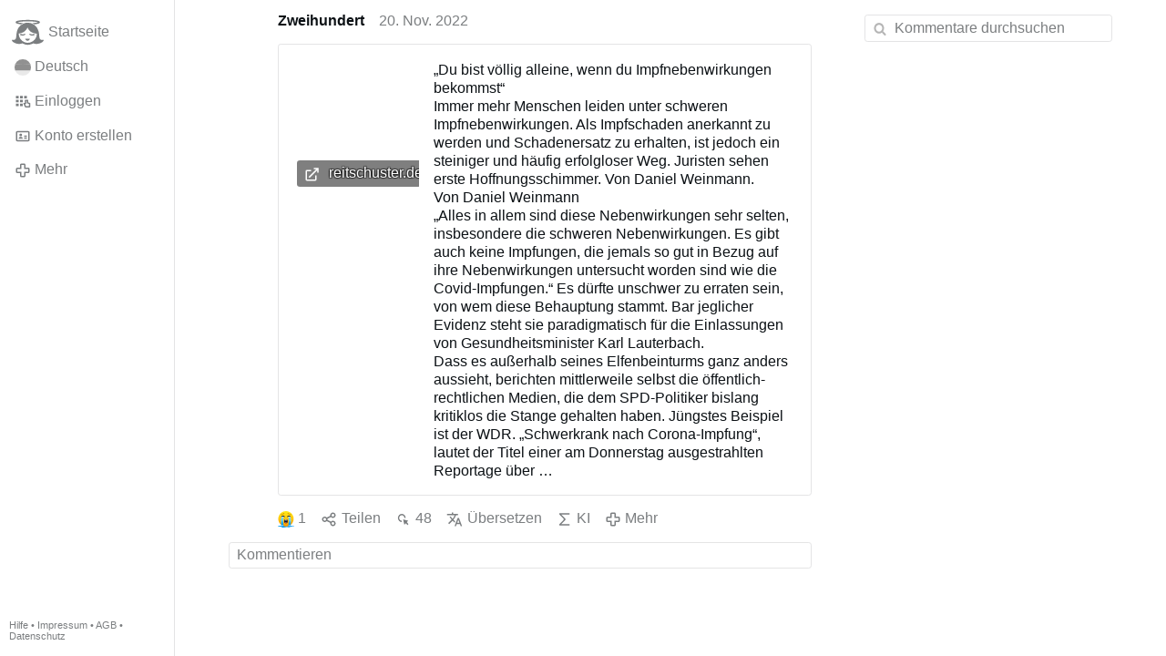

--- FILE ---
content_type: text/html; charset=utf-8
request_url: https://gloria.tv/post/ZRas2JZArTD26cKmANk9UvbU2/replies
body_size: 4532
content:
<!DOCTYPE html><html lang="de"><head><meta charset="utf-8"><meta name="viewport" content="width=device-width,initial-scale=1,minimum-scale=0.5,maximum-scale=2"><meta name="language" content="de"><title>„Du bist völlig alleine, wenn du Impfnebenwirkungen bekommst“ – Gloria.tv</title><link rel="stylesheet" href="/style/FPtVyv7topfF3aWQApxpQJGtH"><script src="/script/EHc3k2GeMVuY2hwjCZUFriwMH" async></script><script type="application/json">{"language":"8QDSMu97uCBR21em6jvgVCAqB","i18n":{"datetime":{"plural":"['one','other'][(n!=1)?1:0]","year-1":"letztes Jahr","year-0":"dieses Jahr","year+1":"nächstes Jahr","year-one":"vor {#} Jahr","year-other":"vor {#} Jahren","year+one":"in {#} Jahr","year+other":"in {#} Jahren","month-1":"letzten Monat","month-0":"diesen Monat","month+1":"nächsten Monat","month-one":"vor {#} Monat","month-other":"vor {#} Monaten","month+one":"in {#} Monat","month+other":"in {#} Monaten","week-1":"letzte Woche","week-0":"diese Woche","week+1":"nächste Woche","week-one":"vor {#} Woche","week-other":"vor {#} Wochen","week+one":"in {#} Woche","week+other":"in {#} Wochen","day-2":"vorgestern","day-1":"gestern","day-0":"heute","day+1":"morgen","day+2":"übermorgen","day-one":"vor {#} Tag","day-other":"vor {#} Tagen","day+one":"in {#} Tag","day+other":"in {#} Tagen","hour-0":"in dieser Stunde","hour-one":"vor {#} Stunde","hour-other":"vor {#} Stunden","hour+one":"in {#} Stunde","hour+other":"in {#} Stunden","minute-0":"in dieser Minute","minute-one":"vor {#} Minute","minute-other":"vor {#} Minuten","minute+one":"in {#} Minute","minute+other":"in {#} Minuten","second-0":"jetzt","second-one":"vor {#} Sekunde","second-other":"vor {#} Sekunden","second+one":"in {#} Sekunde","second+other":"in {#} Sekunden","sunday-1":"letzten Sonntag","sunday+1":"nächsten Sonntag","monday-1":"letzten Montag","monday+1":"nächsten Montag","tuesday-1":"letzten Dienstag","tuesday+1":"nächsten Dienstag","wednesday-1":"letzten Mittwoch","wednesday+1":"nächsten Mittwoch","thursday-1":"letzten Donnerstag","thursday+1":"nächsten Donnerstag","friday-1":"letzten Freitag","friday+1":"nächsten Freitag","saturday-1":"letzten Samstag","saturday+1":"nächsten Samstag"},"wysiwyg":{"image":"Bild einfügen","attach":"Dateien anhängen","smileys":"Smilies","link":"Link einfügen","bold":"Fett","italic":"Kursiv","underline":"Unterstrichen","striketrough":"Durchgestrichen","textcolor":"Textfarbe","backcolor":"Hintergrundfarbe","clear":"Formatierungen entfernen"}},"user":null,"synchronizer":"IOo59zaniQDvIMOqMGl1tr9bJZbJoFaa2KHuC4TmGElEgYfP4DdQYRbVNcgzrFbTrhPbMy0j7IF1ckwEEw8CX4WMU3ikuym4g7NiAi","session":"XQyfoUPj9n2kC7YVaaeF0trI4sMvyKtXytg5Qcxe3hKozoW58hbEXLBD1oQfuZPcmCpNYVOjphgwD3u22j02qfOHRdzm4yO0Ja2SNbM34Lj0","websocket":{"url":"wss://ws0001.gloria.tv/"}}</script><link rel="canonical" href="/post/ZRas2JZArTD26cKmANk9UvbU2/replies"><link rel="prev" href="/post/d1fEXDdqGDa46ecwY2uLWmcpE"><link rel="next" href="/post/JarzPHeUik3Q4RCJDyr8F2dcc/replies"><link rel="icon" sizes="any" href="/assets/favicon.svg" type="image/svg+xml"><link rel="icon" sizes="any" href="/assets/favicon.ico"><link rel="apple-touch-icon" sizes="180x180" href="/assets/apple-touch-icon.png"><link rel="manifest" href="/assets/manifest.webmanifest"><meta name="referrer" content="origin-when-cross-origin"><meta name="robots" content="noindex"><meta name="google" content="notranslate"><meta property="og:url" content="https://gloria.tv/post/ZRas2JZArTD26cKmANk9UvbU2"><meta property="og:type" content="article"><meta property="og:article:published_time" content="63836186636376544"><meta property="og:title" content="„Du bist völlig alleine, wenn du Impfnebenwirkungen bekommst“"><meta property="og:image" content="https://seedus6826.gloriatv.net/storage1/fpu6oypqrbomcd0zq19qvheyjil59gy83otcc73?secure=FdUuq0kkIqyqKbsm-vbF2A&amp;expires=1769188946&amp;scale=4096"></head><body><div class="frame"><nav><ul class="menu"><li><a href="/" data-load="{}"><svg viewBox="0 0 24 24" class="icon home"><use xlink:href="/icon/mascot#icon"></use></svg><svg viewBox="0 0 24 24" class="icon home"><use xlink:href="/icon/mascotinverse#icon"></use></svg>Startseite</a></li><li><a href="/languages/" data-dialog="{&quot;languages&quot;:&quot;&quot;}"><span class="figure icon"><svg xmlns="http://www.w3.org/2000/svg" style="border-radius:50%" viewBox="0 0 512 512"><path fill="#ffda44" d="M0 345l256.7-25.5L512 345v167H0z"/><path fill="#d80027" d="M0 167l255-23 257 23v178H0z"/><path fill="#333" d="M0 0h512v167H0z"/></svg></span>Deutsch</a></li><li><label for="login"><svg viewBox="0 0 24 24" class="icon"><use xlink:href="/icon/credentials#icon"></use></svg>Einloggen</label></li><li><a href="/signup/" data-load="{&quot;signup&quot;:&quot;&quot;}"><svg viewBox="0 0 24 24" class="icon"><use xlink:href="/icon/profile#icon"></use></svg>Konto erstellen</a></li><li class="dropdown"><button class="link" type="button"><svg viewBox="0 0 24 24" class="icon"><use xlink:href="/icon/more#icon"></use></svg>Mehr</button><ul class="menu"><li><a href="/videos/" data-load="{&quot;videos&quot;:&quot;&quot;}"><svg viewBox="0 0 24 24" class="icon"><use xlink:href="/icon/video#icon"></use></svg>Videos</a></li><li><a href="/news/" data-load="{&quot;news&quot;:&quot;&quot;}"><svg viewBox="0 0 24 24" class="icon"><use xlink:href="/icon/story#icon"></use></svg>Artikel</a></li><li><a href="/photos/" data-load="{&quot;photos&quot;:&quot;&quot;}"><svg viewBox="0 0 24 24" class="icon"><use xlink:href="/icon/photo#icon"></use></svg>Bilder</a></li><li><a href="/albums/" data-load="{&quot;albums&quot;:&quot;&quot;}"><svg viewBox="0 0 24 24" class="icon"><use xlink:href="/icon/album#icon"></use></svg>Alben</a></li><li class="mobile"><a href="/docs/" target="_blank"><svg viewBox="0 0 24 24" class="icon"><use xlink:href="/icon/menu#icon"></use></svg>Hilfe</a></li><li class="mobile"><a href="/docs/disclosure" target="_blank"><svg viewBox="0 0 24 24" class="icon"><use xlink:href="/icon/menu#icon"></use></svg>Impressum</a></li><li class="mobile"><a href="/docs/termsconditions" target="_blank"><svg viewBox="0 0 24 24" class="icon"><use xlink:href="/icon/menu#icon"></use></svg>AGB</a></li><li class="mobile"><a href="/docs/privacypolicy" target="_blank"><svg viewBox="0 0 24 24" class="icon"><use xlink:href="/icon/menu#icon"></use></svg>Datenschutz</a></li></ul></li><li class="aside"><label for="aside"><svg viewBox="0 0 24 24" class="icon"><use xlink:href="/icon/menu#icon"></use></svg>Menü</label></li><li class="address"><address><a href="/docs/" target="_blank">Hilfe</a> • <a href="/docs/disclosure" target="_blank">Impressum</a> • <a href="/docs/termsconditions" target="_blank">AGB</a> • <a href="/docs/privacypolicy" target="_blank">Datenschutz</a></address></li></ul></nav><div class="content"><main><section class="card" data-notify="{&quot;url&quot;:&quot;ws://nf0001/&quot;,&quot;kind&quot;:&quot;post&quot;,&quot;id&quot;:&quot;ZRas2JZArTD26cKmANk9UvbU2&quot;}"><div class="tile cols"><div class="col-user"><div class="avatar"><figure><div style="padding-top:100.000%"></div><img src="https://seedus0275.gloriatv.net/storage1/neikx2a03jmb0bw2y2bxdic4voj1cozaa6uaij9?secure=vz61nHV-x2QrM513eRlLQA&amp;expires=1769129416" width="3186" height="4497" alt="" loading="lazy" crossorigin="anonymous" style="margin-top:-15.913%;margin-bottom:-25.235%;background-color:#7999a6" data-scale="{&quot;mediatype&quot;:&quot;image/avif&quot;,&quot;frames&quot;:null,&quot;focus&quot;:{&quot;left&quot;:1964,&quot;top&quot;:2100}}"><a href="/user/g93TiXa6BKdR2qrqf1cz2c2kP" data-load="{&quot;user&quot;:&quot;g93TiXa6BKdR2qrqf1cz2c2kP&quot;}"></a></figure></div></div><div class="col-spare"><div class="cols"><a href="/user/g93TiXa6BKdR2qrqf1cz2c2kP" class="muted" data-load="{&quot;user&quot;:&quot;g93TiXa6BKdR2qrqf1cz2c2kP&quot;}"><cite>Zweihundert</cite></a><time datetime="2022-11-20T18:03:56.376Z" title="Sonntag, 20. November 2022 13:03:56 ET">20. Nov. 2022</time></div><blockquote class="tile"><a href="/post/ZRas2JZArTD26cKmANk9UvbU2" rel="nofollow" target="_blank" title="https://reitschuster.de/post/du-bist-voellig-alleine-wenn-du-impfnebenwirkungen-bekommst/"><div class="tight cols"><div class="col-thumb"><figure><div style="padding-top:100.000%"></div><img src="https://seedus6826.gloriatv.net/storage1/fpu6oypqrbomcd0zq19qvheyjil59gy83otcc73?secure=FdUuq0kkIqyqKbsm-vbF2A&amp;expires=1769188946" width="500" height="334" alt="" loading="lazy" crossorigin="anonymous" style="width:149.701%;margin-left:-20.659%;margin-right:-29.042%;background-color:#775c4f" data-scale="{&quot;mediatype&quot;:&quot;image/avif&quot;,&quot;frames&quot;:null,&quot;focus&quot;:{&quot;left&quot;:236,&quot;top&quot;:134}}"><div class="bottomleft"><div class="shaded"><svg viewBox="0 0 24 24" class="icon"><use xlink:href="/icon/quote#icon"></use></svg> reitschuster.de</div></div></figure></div><div class="col-spare"><h2>„Du bist völlig alleine, wenn du Impfnebenwirkungen bekommst“</h2><p>Immer mehr Menschen leiden unter schweren Impfnebenwirkungen. Als Impfschaden anerkannt zu werden und Schadenersatz zu erhalten, ist jedoch ein steiniger und häufig erfolgloser Weg. Juristen sehen erste Hoffnungsschimmer. Von Daniel Weinmann.<br>Von Daniel Weinmann<br>„Alles in allem sind diese Nebenwirkungen sehr selten, insbesondere die schweren Nebenwirkungen. Es gibt auch keine Impfungen, die jemals so gut in Bezug auf ihre Nebenwirkungen untersucht worden sind wie die Covid-Impfungen.“ Es dürfte unschwer zu erraten sein, von wem diese Behauptung stammt. Bar jeglicher Evidenz steht sie paradigmatisch für die Einlassungen von Gesundheitsminister Karl Lauterbach.<br>Dass es außerhalb seines Elfenbeinturms ganz anders aussieht, berichten mittlerweile selbst die öffentlich-rechtlichen Medien, die dem SPD-Politiker bislang kritiklos die Stange gehalten haben. Jüngstes Beispiel ist der WDR. „Schwerkrank nach Corona-Impfung“, lautet der Titel einer am Donnerstag ausgestrahlten Reportage über …</p></div></div></a></blockquote><div class="tile cols"><label for="login" class="muted"><span class="icon" data-likes="{&quot;post&quot;:&quot;ZRas2JZArTD26cKmANk9UvbU2&quot;,&quot;likes&quot;:&quot;sad&quot;}"><svg viewBox="0 0 24 24"><image xlink:href="/icon/sad" width="24" height="24"></image></svg></span>1</label><label for="login" class="muted"><svg viewBox="0 0 24 24" class="icon"><use xlink:href="/icon/share#icon"></use></svg>Teilen</label><a href="/post/ZRas2JZArTD26cKmANk9UvbU2/request/views" class="muted" data-dialog="{&quot;post&quot;:&quot;ZRas2JZArTD26cKmANk9UvbU2&quot;,&quot;request&quot;:&quot;views&quot;}" title="Aufrufe"><svg viewBox="0 0 24 24" class="icon"><use xlink:href="/icon/click#icon"></use></svg>48</a><button class="muted" type="button" data-translate="https://seedus3932.gloriatv.net/?post=ZRas2JZArTD26cKmANk9UvbU2&amp;source=de&amp;target=de,en"><svg viewBox="0 0 24 24" class="icon"><use xlink:href="/icon/translate#icon"></use></svg>Übersetzen</button><button class="muted" type="button" data-summarize="https://seedus3932.gloriatv.net/?post=ZRas2JZArTD26cKmANk9UvbU2&amp;source=de&amp;target=de,en"><svg viewBox="0 0 24 24" class="icon"><use xlink:href="/icon/summarize#icon"></use></svg>KI</button><div class="dropdown"><button class="muted" type="button"><svg viewBox="0 0 24 24" class="icon"><use xlink:href="/icon/more#icon"></use></svg>Mehr</button><ul class="menu"><li><a href="/post/ZRas2JZArTD26cKmANk9UvbU2/request/complaint" data-dialog="{&quot;post&quot;:&quot;ZRas2JZArTD26cKmANk9UvbU2&quot;,&quot;request&quot;:&quot;complaint&quot;}"><svg viewBox="0 0 24 24" class="icon"><use xlink:href="/icon/complaint#icon"></use></svg>Melden</a></li><li><button disabled><svg viewBox="0 0 24 24" class="icon"><use xlink:href="/icon/modify#icon"></use></svg>Beitrag ändern</button></li><li><button disabled><svg viewBox="0 0 24 24" class="icon"><use xlink:href="/icon/trash#icon"></use></svg>Beitrag entfernen</button></li></ul></div></div></div></div><label for="login" class="wysiwyg tile" data-patch="{&quot;pagination&quot;:&quot;YCXVK8ABGkC2ywCzJzfj9Cb5PjQWlzseHiGwURD1vC5m035kFowrcaSwla9oFFedq9vsXxPgv9ZSs6GA0NAfKkVRWoBu3QdTqq8XeWfxz7sRVkrwz8U0MqpyBS9BiGZh3FvRcvs9z1q1Lr2SypIO0&quot;}"><span class="contenteditable" data-placeholder="Kommentieren"></span></label></section></main><input id="aside" type="checkbox"><aside><label class="backdrop" for="aside"></label><div class="overlay"><input type="search" size="100" name="search" value="" placeholder="Kommentare durchsuchen" autocomplete="on" data-search="{&quot;post&quot;:&quot;ZRas2JZArTD26cKmANk9UvbU2&quot;}"></div></aside></div></div><input id="login" type="checkbox"><div class="modal"><label class="backdrop" for="login"></label><div class="overlay dialog"><form class="card" method="post" action="/" accept-charset="UTF-8"><input type="hidden" name="synchronizer" value="iQI24FFae6GRF6uMerzvaL8OHctAgwyYgW6hwI7THeR79WQIVQQytODTeeVBOTSpTPYZr3ZzDzO94OJe6a4IBEQtv1K6qPpsMGmju1W"><input type="hidden" name="signup" value=""><fieldset><legend>Einloggen</legend><input type="text" size="100" name="identity" value="" placeholder="Telefon, Email oder Name" autocomplete="username" required maxlength="100"><input type="password" size="100" name="password" value="" placeholder="Passwort" autocomplete="current-password" required maxlength="1000"><button type="submit">Senden</button></fieldset></form><div class="card cols"><a href="/signup/" class="button link" data-load="{&quot;signup&quot;:&quot;&quot;}">Konto erstellen</a><a href="/challenge/" class="button link" data-load="{&quot;challenge&quot;:&quot;&quot;}">Passwort vergessen?</a><label for="login" class="button">Abbrechen</label></div></div></div></body></html>

--- FILE ---
content_type: text/javascript; charset=utf-8
request_url: https://gloria.tv/script/EHc3k2GeMVuY2hwjCZUFriwMH
body_size: 65789
content:
!function(){"use strict";var t,e,n={38:function(t,e,n){var r=n(8289);t.exports=/(?:ipad|iphone|ipod).*applewebkit/i.test(r)},78:function(t,e,n){var r=n(2565),o=n(8095),i=/#|\.prototype\./,a=function(t,e){var n=c[u(t)];return n===s||n!==l&&(o(e)?r(e):!!e)},u=a.normalize=function(t){return String(t).replace(i,".").toLowerCase()},c=a.data={},l=a.NATIVE="N",s=a.POLYFILL="P";t.exports=a},127:function(t,e,n){function r(t){return r="function"==typeof Symbol&&"symbol"==typeof Symbol.iterator?function(t){return typeof t}:function(t){return t&&"function"==typeof Symbol&&t.constructor===Symbol&&t!==Symbol.prototype?"symbol":typeof t},r(t)}var o=n(2166),i=Function.prototype,a=i.apply,u=i.call;t.exports="object"==("undefined"==typeof Reflect?"undefined":r(Reflect))&&Reflect.apply||(o?u.bind(a):function(){return u.apply(a,arguments)})},242:function(t,e,n){var r=n(7568),o=n(2646),i=n(2374),a=n(78),u=n(9454),c=n(1725),l=n(9598),s=n(8033),f=n(8095),d=n(2579),p=n(6116),h=n(2565),v=n(3990),m=n(1889),g=n(1993);t.exports=function(t,e,n){var y=-1!==t.indexOf("Map"),b=-1!==t.indexOf("Weak"),w=y?"set":"add",S=o[t],E=S&&S.prototype,A=S,x={},k=function(t){var e=i(E[t]);u(E,t,"add"===t?function(t){return e(this,0===t?0:t),this}:"delete"===t?function(t){return!(b&&!p(t))&&e(this,0===t?0:t)}:"get"===t?function(t){return b&&!p(t)?void 0:e(this,0===t?0:t)}:"has"===t?function(t){return!(b&&!p(t))&&e(this,0===t?0:t)}:function(t,n){return e(this,0===t?0:t,n),this})};if(a(t,!f(S)||!(b||E.forEach&&!h(function(){(new S).entries().next()}))))A=n.getConstructor(e,t,y,w),c.enable();else if(a(t,!0)){var O=new A,D=O[w](b?{}:-0,1)!==O,C=h(function(){O.has(1)}),T=v(function(t){new S(t)}),j=!b&&h(function(){for(var t=new S,e=5;e--;)t[w](e,e);return!t.has(-0)});T||((A=e(function(t,e){s(t,E);var n=g(new S,t,A);return d(e)||l(e,n[w],{that:n,AS_ENTRIES:y}),n})).prototype=E,E.constructor=A),(C||j)&&(k("delete"),k("has"),y&&k("get")),(j||D)&&k(w),b&&E.clear&&delete E.clear}return x[t]=A,r({global:!0,constructor:!0,forced:A!==S},x),m(A,t),b||n.setStrong(A,t,y),A}},325:function(t,e,n){var r=n(970),o=n(3155),i=n(6695),a=n(6494),u=n(9787),c=n(5011),l=n(3519),s=n(9747),f=Object.getOwnPropertyDescriptor;e.f=r?f:function(t,e){if(t=u(t),e=c(e),s)try{return f(t,e)}catch(t){}if(l(t,e))return a(!o(i.f,t,e),t[e])}},343:function(t,e,n){var r=n(970),o=n(9747),i=n(4612),a=n(3817),u=n(5011),c=TypeError,l=Object.defineProperty,s=Object.getOwnPropertyDescriptor,f="enumerable",d="configurable",p="writable";e.f=r?i?function(t,e,n){if(a(t),e=u(e),a(n),"function"==typeof t&&"prototype"===e&&"value"in n&&p in n&&!n[p]){var r=s(t,e);r&&r[p]&&(t[e]=n.value,n={configurable:d in n?n[d]:r[d],enumerable:f in n?n[f]:r[f],writable:!1})}return l(t,e,n)}:l:function(t,e,n){if(a(t),e=u(e),a(n),o)try{return l(t,e,n)}catch(t){}if("get"in n||"set"in n)throw new c("Accessors not supported");return"value"in n&&(t[e]=n.value),t}},356:function(t,e,n){var r=n(8095),o=n(4581),i=TypeError;t.exports=function(t){if(r(t))return t;throw new i(o(t)+" is not a function")}},368:function(t,e,n){function r(t){return r="function"==typeof Symbol&&"symbol"==typeof Symbol.iterator?function(t){return typeof t}:function(t){return t&&"function"==typeof Symbol&&t.constructor===Symbol&&t!==Symbol.prototype?"symbol":typeof t},r(t)}var o=n(8898),i=n(9787),a=n(8746).f,u=n(3014),c="object"==("undefined"==typeof window?"undefined":r(window))&&window&&Object.getOwnPropertyNames?Object.getOwnPropertyNames(window):[];t.exports.f=function(t){return c&&"Window"===o(t)?function(t){try{return a(t)}catch(t){return u(c)}}(t):a(i(t))}},533:function(t,e,n){var r=n(2646),o=n(715),i=n(3519),a=n(3414),u=n(4129),c=n(2170),l=r.Symbol,s=o("wks"),f=c?l.for||l:l&&l.withoutSetter||a;t.exports=function(t){return i(s,t)||(s[t]=u&&i(l,t)?l[t]:f("Symbol."+t)),s[t]}},715:function(t,e,n){var r=n(3819);t.exports=function(t,e){return r[t]||(r[t]=e||{})}},814:function(t,e,n){var r=n(2565),o=n(6116),i=n(8898),a=n(7146),u=Object.isExtensible,c=r(function(){u(1)});t.exports=c||a?function(t){return!!o(t)&&((!a||"ArrayBuffer"!==i(t))&&(!u||u(t)))}:u},827:function(t,e,n){var r=n(3155),o=n(356),i=n(3817),a=n(4581),u=n(5077),c=TypeError;t.exports=function(t,e){var n=arguments.length<2?u(t):e;if(o(n))return i(r(n,t));throw new c(a(t)+" is not iterable")}},970:function(t,e,n){var r=n(2565);t.exports=!r(function(){return 7!==Object.defineProperty({},1,{get:function(){return 7}})[1]})},992:function(t,e,n){var r=n(4059),o=String,i=TypeError;t.exports=function(t){if(r(t))return t;throw new i("Can't set "+o(t)+" as a prototype")}},1021:function(t,e,n){var r=n(2646),o=n(6116),i=r.document,a=o(i)&&o(i.createElement);t.exports=function(t){return a?i.createElement(t):{}}},1024:function(t,e,n){var r=n(2374),o=n(8095),i=n(3819),a=r(Function.toString);o(i.inspectSource)||(i.inspectSource=function(t){return a(t)}),t.exports=i.inspectSource},1101:function(t,e,n){var r,o,i,a,u,c=n(2646),l=n(3495),s=n(6230),f=n(1899).set,d=n(3647),p=n(38),h=n(4363),v=n(5242),m=n(3083),g=c.MutationObserver||c.WebKitMutationObserver,y=c.document,b=c.process,w=c.Promise,S=l("queueMicrotask");if(!S){var E=new d,A=function(){var t,e;for(m&&(t=b.domain)&&t.exit();e=E.get();)try{e()}catch(t){throw E.head&&r(),t}t&&t.enter()};p||m||v||!g||!y?!h&&w&&w.resolve?((a=w.resolve(void 0)).constructor=w,u=s(a.then,a),r=function(){u(A)}):m?r=function(){b.nextTick(A)}:(f=s(f,c),r=function(){f(A)}):(o=!0,i=y.createTextNode(""),new g(A).observe(i,{characterData:!0}),r=function(){i.data=o=!o}),S=function(t){E.head||r(),E.add(t)}}t.exports=S},1276:function(t,e,n){var r=n(3861),o=n(343);t.exports=function(t,e,n){return n.get&&r(n.get,e,{getter:!0}),n.set&&r(n.set,e,{setter:!0}),o.f(t,e,n)}},1301:function(t,e,n){var r=n(7568),o=n(3155),i=n(356),a=n(7305),u=n(3261),c=n(9598);r({target:"Promise",stat:!0,forced:n(7811)},{all:function(t){var e=this,n=a.f(e),r=n.resolve,l=n.reject,s=u(function(){var n=i(e.resolve),a=[],u=0,s=1;c(t,function(t){var i=u++,c=!1;s++,o(n,e,t).then(function(t){c||(c=!0,a[i]=t,--s||r(a))},l)}),--s||r(a)});return s.error&&l(s.value),n.promise}})},1312:function(t,e,n){var r=n(3155),o=n(8095),i=n(6116),a=TypeError;t.exports=function(t,e){var n,u;if("string"===e&&o(n=t.toString)&&!i(u=r(n,t)))return u;if(o(n=t.valueOf)&&!i(u=r(n,t)))return u;if("string"!==e&&o(n=t.toString)&&!i(u=r(n,t)))return u;throw new a("Can't convert object to primitive value")}},1607:function(t,e,n){var r=n(3972),o=Object;t.exports=function(t){return o(r(t))}},1701:function(t,e,n){var r=n(715),o=n(3414),i=r("keys");t.exports=function(t){return i[t]||(i[t]=o(t))}},1723:function(t){var e=Math.ceil,n=Math.floor;t.exports=Math.trunc||function(t){var r=+t;return(r>0?n:e)(r)}},1725:function(t,e,n){function r(t){return r="function"==typeof Symbol&&"symbol"==typeof Symbol.iterator?function(t){return typeof t}:function(t){return t&&"function"==typeof Symbol&&t.constructor===Symbol&&t!==Symbol.prototype?"symbol":typeof t},r(t)}var o=n(7568),i=n(2374),a=n(9663),u=n(6116),c=n(3519),l=n(343).f,s=n(8746),f=n(368),d=n(814),p=n(3414),h=n(3502),v=!1,m=p("meta"),g=0,y=function(t){l(t,m,{value:{objectID:"O"+g++,weakData:{}}})},b=t.exports={enable:function(){b.enable=function(){},v=!0;var t=s.f,e=i([].splice),n={};n[m]=1,t(n).length&&(s.f=function(n){for(var r=t(n),o=0,i=r.length;o<i;o++)if(r[o]===m){e(r,o,1);break}return r},o({target:"Object",stat:!0,forced:!0},{getOwnPropertyNames:f.f}))},fastKey:function(t,e){if(!u(t))return"symbol"==r(t)?t:("string"==typeof t?"S":"P")+t;if(!c(t,m)){if(!d(t))return"F";if(!e)return"E";y(t)}return t[m].objectID},getWeakData:function(t,e){if(!c(t,m)){if(!d(t))return!0;if(!e)return!1;y(t)}return t[m].weakData},onFreeze:function(t){return h&&v&&d(t)&&!c(t,m)&&y(t),t}};a[m]=!0},1803:function(t,e,n){var r=n(970),o=n(4612),i=n(343),a=n(3817),u=n(9787),c=n(6046);e.f=r&&!o?Object.defineProperties:function(t,e){a(t);for(var n,r=u(e),o=c(e),l=o.length,s=0;l>s;)i.f(t,n=o[s++],r[n]);return t}},1889:function(t,e,n){var r=n(343).f,o=n(3519),i=n(533)("toStringTag");t.exports=function(t,e,n){t&&!n&&(t=t.prototype),t&&!o(t,i)&&r(t,i,{configurable:!0,value:e})}},1899:function(t,e,n){var r,o,i,a,u=n(2646),c=n(127),l=n(6230),s=n(8095),f=n(3519),d=n(2565),p=n(5831),h=n(3014),v=n(1021),m=n(6638),g=n(38),y=n(3083),b=u.setImmediate,w=u.clearImmediate,S=u.process,E=u.Dispatch,A=u.Function,x=u.MessageChannel,k=u.String,O=0,D={},C="onreadystatechange";d(function(){r=u.location});var T=function(t){if(f(D,t)){var e=D[t];delete D[t],e()}},j=function(t){return function(){T(t)}},M=function(t){T(t.data)},P=function(t){u.postMessage(k(t),r.protocol+"//"+r.host)};b&&w||(b=function(t){m(arguments.length,1);var e=s(t)?t:A(t),n=h(arguments,1);return D[++O]=function(){c(e,void 0,n)},o(O),O},w=function(t){delete D[t]},y?o=function(t){S.nextTick(j(t))}:E&&E.now?o=function(t){E.now(j(t))}:x&&!g?(a=(i=new x).port2,i.port1.onmessage=M,o=l(a.postMessage,a)):u.addEventListener&&s(u.postMessage)&&!u.importScripts&&r&&"file:"!==r.protocol&&!d(P)?(o=P,u.addEventListener("message",M,!1)):o=C in v("script")?function(t){p.appendChild(v("script"))[C]=function(){p.removeChild(this),T(t)}}:function(t){setTimeout(j(t),0)}),t.exports={set:b,clear:w}},1901:function(t,e,n){var r=n(2646),o=n(8095);t.exports=function(t,e){return arguments.length<2?(n=r[t],o(n)?n:void 0):r[t]&&r[t][e];var n}},1950:function(t,e,n){var r=n(9787),o=n(3523),i=n(4995),a=n(2991),u=n(343).f,c=n(2490),l=n(7011),s=n(9385),f=n(970),d="Array Iterator",p=a.set,h=a.getterFor(d);t.exports=c(Array,"Array",function(t,e){p(this,{type:d,target:r(t),index:0,kind:e})},function(){var t=h(this),e=t.target,n=t.index++;if(!e||n>=e.length)return t.target=null,l(void 0,!0);switch(t.kind){case"keys":return l(n,!1);case"values":return l(e[n],!1)}return l([n,e[n]],!1)},"values");var v=i.Arguments=i.Array;if(o("keys"),o("values"),o("entries"),!s&&f&&"values"!==v.name)try{u(v,"name",{value:"values"})}catch(t){}},1951:function(t,e,n){var r=n(7568),o=n(2374),i=n(3180),a=RangeError,u=String.fromCharCode,c=String.fromCodePoint,l=o([].join);r({target:"String",stat:!0,arity:1,forced:!!c&&1!==c.length},{fromCodePoint:function(t){for(var e,n=[],r=arguments.length,o=0;r>o;){if(e=+arguments[o++],i(e,1114111)!==e)throw new a(e+" is not a valid code point");n[o]=e<65536?u(e):u(55296+((e-=65536)>>10),e%1024+56320)}return l(n,"")}})},1993:function(t,e,n){var r=n(8095),o=n(6116),i=n(6325);t.exports=function(t,e,n){var a,u;return i&&r(a=e.constructor)&&a!==n&&o(u=a.prototype)&&u!==n.prototype&&i(t,u),t}},2166:function(t,e,n){var r=n(2565);t.exports=!r(function(){var t=function(){}.bind();return"function"!=typeof t||t.hasOwnProperty("prototype")})},2170:function(t,e,n){function r(t){return r="function"==typeof Symbol&&"symbol"==typeof Symbol.iterator?function(t){return typeof t}:function(t){return t&&"function"==typeof Symbol&&t.constructor===Symbol&&t!==Symbol.prototype?"symbol":typeof t},r(t)}var o=n(4129);t.exports=o&&!Symbol.sham&&"symbol"==r(Symbol.iterator)},2183:function(t){t.exports=function(t,e){}},2356:function(t,e,n){var r=n(7143).IteratorPrototype,o=n(7998),i=n(6494),a=n(1889),u=n(4995),c=function(){return this};t.exports=function(t,e,n,l){var s=e+" Iterator";return t.prototype=o(r,{next:i(+!l,n)}),a(t,s,!1,!0),u[s]=c,t}},2374:function(t,e,n){var r=n(2166),o=Function.prototype,i=o.call,a=r&&o.bind.bind(i,i);t.exports=r?a:function(t){return function(){return i.apply(t,arguments)}}},2490:function(t,e,n){var r=n(7568),o=n(3155),i=n(9385),a=n(4252),u=n(8095),c=n(2356),l=n(5321),s=n(6325),f=n(1889),d=n(6729),p=n(9454),h=n(533),v=n(4995),m=n(7143),g=a.PROPER,y=a.CONFIGURABLE,b=m.IteratorPrototype,w=m.BUGGY_SAFARI_ITERATORS,S=h("iterator"),E="keys",A="values",x="entries",k=function(){return this};t.exports=function(t,e,n,a,h,m,O){c(n,e,a);var D,C,T,j=function(t){if(t===h&&B)return B;if(!w&&t&&t in N)return N[t];switch(t){case E:case A:case x:return function(){return new n(this,t)}}return function(){return new n(this)}},M=e+" Iterator",P=!1,N=t.prototype,L=N[S]||N["@@iterator"]||h&&N[h],B=!w&&L||j(h),R="Array"===e&&N.entries||L;if(R&&(D=l(R.call(new t)))!==Object.prototype&&D.next&&(i||l(D)===b||(s?s(D,b):u(D[S])||p(D,S,k)),f(D,M,!0,!0),i&&(v[M]=k)),g&&h===A&&L&&L.name!==A&&(!i&&y?d(N,"name",A):(P=!0,B=function(){return o(L,this)})),h)if(C={values:j(A),keys:m?B:j(E),entries:j(x)},O)for(T in C)(w||P||!(T in N))&&p(N,T,C[T]);else r({target:e,proto:!0,forced:w||P},C);return i&&!O||N[S]===B||p(N,S,B,{name:h}),v[e]=B,C}},2565:function(t){t.exports=function(t){try{return!!t()}catch(t){return!0}}},2579:function(t){t.exports=function(t){return null==t}},2646:function(t,e,n){function r(t){return r="function"==typeof Symbol&&"symbol"==typeof Symbol.iterator?function(t){return typeof t}:function(t){return t&&"function"==typeof Symbol&&t.constructor===Symbol&&t!==Symbol.prototype?"symbol":typeof t},r(t)}var o=function(t){return t&&t.Math===Math&&t};t.exports=o("object"==("undefined"==typeof globalThis?"undefined":r(globalThis))&&globalThis)||o("object"==("undefined"==typeof window?"undefined":r(window))&&window)||o("object"==("undefined"==typeof self?"undefined":r(self))&&self)||o("object"==(void 0===n.g?"undefined":r(n.g))&&n.g)||o("object"==r(this)&&this)||function(){return this}()||Function("return this")()},2967:function(t,e,n){var r=n(1901),o=n(1276),i=n(533),a=n(970),u=i("species");t.exports=function(t){var e=r(t);a&&e&&!e[u]&&o(e,u,{configurable:!0,get:function(){return this}})}},2970:function(t,e,n){n(3068)},2991:function(t,e,n){var r,o,i,a=n(3648),u=n(2646),c=n(6116),l=n(6729),s=n(3519),f=n(3819),d=n(1701),p=n(9663),h="Object already initialized",v=u.TypeError,m=u.WeakMap;if(a||f.state){var g=f.state||(f.state=new m);g.get=g.get,g.has=g.has,g.set=g.set,r=function(t,e){if(g.has(t))throw new v(h);return e.facade=t,g.set(t,e),e},o=function(t){return g.get(t)||{}},i=function(t){return g.has(t)}}else{var y=d("state");p[y]=!0,r=function(t,e){if(s(t,y))throw new v(h);return e.facade=t,l(t,y,e),e},o=function(t){return s(t,y)?t[y]:{}},i=function(t){return s(t,y)}}t.exports={set:r,get:o,has:i,enforce:function(t){return i(t)?o(t):r(t,{})},getterFor:function(t){return function(e){var n;if(!c(e)||(n=o(e)).type!==t)throw new v("Incompatible receiver, "+t+" required");return n}}}},3014:function(t,e,n){var r=n(2374);t.exports=r([].slice)},3068:function(t,e,n){var r,o=n(3502),i=n(2646),a=n(2374),u=n(5653),c=n(1725),l=n(242),s=n(6491),f=n(6116),d=n(2991).enforce,p=n(2565),h=n(3648),v=Object,m=Array.isArray,g=v.isExtensible,y=v.isFrozen,b=v.isSealed,w=v.freeze,S=v.seal,E=!i.ActiveXObject&&"ActiveXObject"in i,A=function(t){return function(){return t(this,arguments.length?arguments[0]:void 0)}},x=l("WeakMap",A,s),k=x.prototype,O=a(k.set);if(h)if(E){r=s.getConstructor(A,"WeakMap",!0),c.enable();var D=a(k.delete),C=a(k.has),T=a(k.get);u(k,{delete:function(t){if(f(t)&&!g(t)){var e=d(this);return e.frozen||(e.frozen=new r),D(this,t)||e.frozen.delete(t)}return D(this,t)},has:function(t){if(f(t)&&!g(t)){var e=d(this);return e.frozen||(e.frozen=new r),C(this,t)||e.frozen.has(t)}return C(this,t)},get:function(t){if(f(t)&&!g(t)){var e=d(this);return e.frozen||(e.frozen=new r),C(this,t)?T(this,t):e.frozen.get(t)}return T(this,t)},set:function(t,e){if(f(t)&&!g(t)){var n=d(this);n.frozen||(n.frozen=new r),C(this,t)?O(this,t,e):n.frozen.set(t,e)}else O(this,t,e);return this}})}else o&&p(function(){var t=w([]);return O(new x,t,1),!y(t)})&&u(k,{set:function(t,e){var n;return m(t)&&(y(t)?n=w:b(t)&&(n=S)),O(this,t,e),n&&n(t),this}})},3083:function(t,e,n){var r=n(6717);t.exports="NODE"===r},3155:function(t,e,n){var r=n(2166),o=Function.prototype.call;t.exports=r?o.bind(o):function(){return o.apply(o,arguments)}},3163:function(t,e,n){var r=n(7568),o=n(7305);r({target:"Promise",stat:!0,forced:n(4346).CONSTRUCTOR},{reject:function(t){var e=o.f(this);return(0,e.reject)(t),e.promise}})},3180:function(t,e,n){var r=n(4905),o=Math.max,i=Math.min;t.exports=function(t,e){var n=r(t);return n<0?o(n+e,0):i(n,e)}},3261:function(t){t.exports=function(t){try{return{error:!1,value:t()}}catch(t){return{error:!0,value:t}}}},3390:function(t,e,n){var r=n(8898),o=n(2374);t.exports=function(t){if("Function"===r(t))return o(t)}},3414:function(t,e,n){var r=n(2374),o=0,i=Math.random(),a=r(1.1.toString);t.exports=function(t){return"Symbol("+(void 0===t?"":t)+")_"+a(++o+i,36)}},3495:function(t,e,n){var r=n(2646),o=n(970),i=Object.getOwnPropertyDescriptor;t.exports=function(t){if(!o)return r[t];var e=i(r,t);return e&&e.value}},3502:function(t,e,n){var r=n(2565);t.exports=!r(function(){return Object.isExtensible(Object.preventExtensions({}))})},3506:function(t,e,n){var r=n(2374),o=n(3519),i=n(9787),a=n(4751).indexOf,u=n(9663),c=r([].push);t.exports=function(t,e){var n,r=i(t),l=0,s=[];for(n in r)!o(u,n)&&o(r,n)&&c(s,n);for(;e.length>l;)o(r,n=e[l++])&&(~a(s,n)||c(s,n));return s}},3519:function(t,e,n){var r=n(2374),o=n(1607),i=r({}.hasOwnProperty);t.exports=Object.hasOwn||function(t,e){return i(o(t),e)}},3523:function(t,e,n){var r=n(533),o=n(7998),i=n(343).f,a=r("unscopables"),u=Array.prototype;void 0===u[a]&&i(u,a,{configurable:!0,value:o(null)}),t.exports=function(t){u[a][t]=!0}},3647:function(t){var e=function(){this.head=null,this.tail=null};e.prototype={add:function(t){var e={item:t,next:null},n=this.tail;n?n.next=e:this.head=e,this.tail=e},get:function(){var t=this.head;if(t)return null===(this.head=t.next)&&(this.tail=null),t.item}},t.exports=e},3648:function(t,e,n){var r=n(2646),o=n(8095),i=r.WeakMap;t.exports=o(i)&&/native code/.test(String(i))},3676:function(t,e,n){var r=n(2646);t.exports=r.Promise},3802:function(t,e,n){var r=n(3519),o=n(6757),i=n(325),a=n(343);t.exports=function(t,e,n){for(var u=o(e),c=a.f,l=i.f,s=0;s<u.length;s++){var f=u[s];r(t,f)||n&&r(n,f)||c(t,f,l(e,f))}}},3817:function(t,e,n){var r=n(6116),o=String,i=TypeError;t.exports=function(t){if(r(t))return t;throw new i(o(t)+" is not an object")}},3819:function(t,e,n){var r=n(9385),o=n(2646),i=n(5155),a="__core-js_shared__",u=t.exports=o[a]||i(a,{});(u.versions||(u.versions=[])).push({version:"3.47.0",mode:r?"pure":"global",copyright:"© 2014-2025 Denis Pushkarev (zloirock.ru), 2025 CoreJS Company (core-js.io)",license:"https://github.com/zloirock/core-js/blob/v3.47.0/LICENSE",source:"https://github.com/zloirock/core-js"})},3861:function(t,e,n){var r=n(2374),o=n(2565),i=n(8095),a=n(3519),u=n(970),c=n(4252).CONFIGURABLE,l=n(1024),s=n(2991),f=s.enforce,d=s.get,p=String,h=Object.defineProperty,v=r("".slice),m=r("".replace),g=r([].join),y=u&&!o(function(){return 8!==h(function(){},"length",{value:8}).length}),b=String(String).split("String"),w=t.exports=function(t,e,n){"Symbol("===v(p(e),0,7)&&(e="["+m(p(e),/^Symbol\(([^)]*)\).*$/,"$1")+"]"),n&&n.getter&&(e="get "+e),n&&n.setter&&(e="set "+e),(!a(t,"name")||c&&t.name!==e)&&(u?h(t,"name",{value:e,configurable:!0}):t.name=e),y&&n&&a(n,"arity")&&t.length!==n.arity&&h(t,"length",{value:n.arity});try{n&&a(n,"constructor")&&n.constructor?u&&h(t,"prototype",{writable:!1}):t.prototype&&(t.prototype=void 0)}catch(t){}var r=f(t);return a(r,"source")||(r.source=g(b,"string"==typeof e?e:"")),t};Function.prototype.toString=w(function(){return i(this)&&d(this).source||l(this)},"toString")},3897:function(t,e,n){var r=n(2646);t.exports=r},3972:function(t,e,n){var r=n(2579),o=TypeError;t.exports=function(t){if(r(t))throw new o("Can't call method on "+t);return t}},3973:function(t,e,n){var r=n(2374),o=n(2565),i=n(8898),a=Object,u=r("".split);t.exports=o(function(){return!a("z").propertyIsEnumerable(0)})?function(t){return"String"===i(t)?u(t,""):a(t)}:a},3990:function(t,e,n){var r=n(533)("iterator"),o=!1;try{var i=0,a={next:function(){return{done:!!i++}},return:function(){o=!0}};a[r]=function(){return this},Array.from(a,function(){throw 2})}catch(t){}t.exports=function(t,e){try{if(!e&&!o)return!1}catch(t){return!1}var n=!1;try{var i={};i[r]=function(){return{next:function(){return{done:n=!0}}}},t(i)}catch(t){}return n}},4059:function(t,e,n){var r=n(6116);t.exports=function(t){return r(t)||null===t}},4129:function(t,e,n){var r=n(8497),o=n(2565),i=n(2646).String;t.exports=!!Object.getOwnPropertySymbols&&!o(function(){var t=Symbol("symbol detection");return!i(t)||!(Object(t)instanceof Symbol)||!Symbol.sham&&r&&r<41})},4252:function(t,e,n){var r=n(970),o=n(3519),i=Function.prototype,a=r&&Object.getOwnPropertyDescriptor,u=o(i,"name"),c=u&&"something"===function(){}.name,l=u&&(!r||r&&a(i,"name").configurable);t.exports={EXISTS:u,PROPER:c,CONFIGURABLE:l}},4346:function(t,e,n){var r=n(2646),o=n(3676),i=n(8095),a=n(78),u=n(1024),c=n(533),l=n(6717),s=n(9385),f=n(8497),d=o&&o.prototype,p=c("species"),h=!1,v=i(r.PromiseRejectionEvent),m=a("Promise",function(){var t=u(o),e=t!==String(o);if(!e&&66===f)return!0;if(s&&(!d.catch||!d.finally))return!0;if(!f||f<51||!/native code/.test(t)){var n=new o(function(t){t(1)}),r=function(t){t(function(){},function(){})};if((n.constructor={})[p]=r,!(h=n.then(function(){})instanceof r))return!0}return!(e||"BROWSER"!==l&&"DENO"!==l||v)});t.exports={CONSTRUCTOR:m,REJECTION_EVENT:v,SUBCLASSING:h}},4363:function(t,e,n){var r=n(8289);t.exports=/ipad|iphone|ipod/i.test(r)&&"undefined"!=typeof Pebble},4581:function(t){var e=String;t.exports=function(t){try{return e(t)}catch(t){return"Object"}}},4612:function(t,e,n){var r=n(970),o=n(2565);t.exports=r&&o(function(){return 42!==Object.defineProperty(function(){},"prototype",{value:42,writable:!1}).prototype})},4751:function(t,e,n){var r=n(9787),o=n(3180),i=n(5124),a=function(t){return function(e,n,a){var u=r(e),c=i(u);if(0===c)return!t&&-1;var l,s=o(a,c);if(t&&n!=n){for(;c>s;)if((l=u[s++])!=l)return!0}else for(;c>s;s++)if((t||s in u)&&u[s]===n)return t||s||0;return!t&&-1}};t.exports={includes:a(!0),indexOf:a(!1)}},4772:function(t,e,n){var r=n(2374),o=n(356);t.exports=function(t,e,n){try{return r(o(Object.getOwnPropertyDescriptor(t,e)[n]))}catch(t){}}},4875:function(t,e,n){function r(t){return r="function"==typeof Symbol&&"symbol"==typeof Symbol.iterator?function(t){return typeof t}:function(t){return t&&"function"==typeof Symbol&&t.constructor===Symbol&&t!==Symbol.prototype?"symbol":typeof t},r(t)}var o=n(1901),i=n(8095),a=n(8635),u=n(2170),c=Object;t.exports=u?function(t){return"symbol"==r(t)}:function(t){var e=o("Symbol");return i(e)&&a(e.prototype,c(t))}},4905:function(t,e,n){var r=n(1723);t.exports=function(t){var e=+t;return e!=e||0===e?0:r(e)}},4915:function(t,e,n){var r=n(6894),o=n(7659),i=n(6116),a=n(533)("species"),u=Array;t.exports=function(t){var e;return r(t)&&(e=t.constructor,(o(e)&&(e===u||r(e.prototype))||i(e)&&null===(e=e[a]))&&(e=void 0)),void 0===e?u:e}},4933:function(t,e,n){var r=n(3155),o=n(3817),i=n(8720);t.exports=function(t,e,n){var a,u;o(t);try{if(!(a=i(t,"return"))){if("throw"===e)throw n;return n}a=r(a,t)}catch(t){u=!0,a=t}if("throw"===e)throw n;if(u)throw a;return o(a),n}},4995:function(t){t.exports={}},5011:function(t,e,n){var r=n(6079),o=n(4875);t.exports=function(t){var e=r(t,"string");return o(e)?e:e+""}},5077:function(t,e,n){var r=n(8549),o=n(8720),i=n(2579),a=n(4995),u=n(533)("iterator");t.exports=function(t){if(!i(t))return o(t,u)||o(t,"@@iterator")||a[r(t)]}},5124:function(t,e,n){var r=n(6464);t.exports=function(t){return r(t.length)}},5155:function(t,e,n){var r=n(2646),o=Object.defineProperty;t.exports=function(t,e){try{o(r,t,{value:e,configurable:!0,writable:!0})}catch(n){r[t]=e}return e}},5241:function(t,e,n){var r=n(7366),o=n(8549);t.exports=r?{}.toString:function(){return"[object "+o(this)+"]"}},5242:function(t,e,n){var r=n(8289);t.exports=/web0s(?!.*chrome)/i.test(r)},5248:function(t,e,n){var r=n(3817),o=n(6116),i=n(7305);t.exports=function(t,e){if(r(t),o(e)&&e.constructor===t)return e;var n=i.f(t);return(0,n.resolve)(e),n.promise}},5321:function(t,e,n){var r=n(3519),o=n(8095),i=n(1607),a=n(1701),u=n(9389),c=a("IE_PROTO"),l=Object,s=l.prototype;t.exports=u?l.getPrototypeOf:function(t){var e=i(t);if(r(e,c))return e[c];var n=e.constructor;return o(n)&&e instanceof n?n.prototype:e instanceof l?s:null}},5653:function(t,e,n){var r=n(9454);t.exports=function(t,e,n){for(var o in e)r(t,o,e[o],n);return t}},5693:function(t,e,n){var r=n(7568),o=n(3155),i=n(356),a=n(7305),u=n(3261),c=n(9598);r({target:"Promise",stat:!0,forced:n(7811)},{race:function(t){var e=this,n=a.f(e),r=n.reject,l=u(function(){var a=i(e.resolve);c(t,function(t){o(a,e,t).then(n.resolve,r)})});return l.error&&r(l.value),n.promise}})},5831:function(t,e,n){var r=n(1901);t.exports=r("document","documentElement")},5888:function(t,e,n){n(5934),n(1301),n(6893),n(5693),n(3163),n(8962)},5934:function(t,e,n){var r,o,i,a,u=n(7568),c=n(9385),l=n(3083),s=n(2646),f=n(3897),d=n(3155),p=n(9454),h=n(6325),v=n(1889),m=n(2967),g=n(356),y=n(8095),b=n(6116),w=n(8033),S=n(7303),E=n(1899).set,A=n(1101),x=n(2183),k=n(3261),O=n(3647),D=n(2991),C=n(3676),T=n(4346),j=n(7305),M="Promise",P=T.CONSTRUCTOR,N=T.REJECTION_EVENT,L=T.SUBCLASSING,B=D.getterFor(M),R=D.set,z=C&&C.prototype,F=C,I=z,q=s.TypeError,H=s.document,U=s.process,J=j.f,W=J,_=!!(H&&H.createEvent&&s.dispatchEvent),V="unhandledrejection",Q=function(t){var e;return!(!b(t)||!y(e=t.then))&&e},$=function(t,e){var n,r,o,i=e.value,a=1===e.state,u=a?t.ok:t.fail,c=t.resolve,l=t.reject,s=t.domain;try{u?(a||(2===e.rejection&&Z(e),e.rejection=1),!0===u?n=i:(s&&s.enter(),n=u(i),s&&(s.exit(),o=!0)),n===t.promise?l(new q("Promise-chain cycle")):(r=Q(n))?d(r,n,c,l):c(n)):l(i)}catch(t){s&&!o&&s.exit(),l(t)}},X=function(t,e){t.notified||(t.notified=!0,A(function(){for(var n,r=t.reactions;n=r.get();)$(n,t);t.notified=!1,e&&!t.rejection&&Y(t)}))},G=function(t,e,n){var r,o;_?((r=H.createEvent("Event")).promise=e,r.reason=n,r.initEvent(t,!1,!0),s.dispatchEvent(r)):r={promise:e,reason:n},!N&&(o=s["on"+t])?o(r):t===V&&x("Unhandled promise rejection",n)},Y=function(t){d(E,s,function(){var e,n=t.facade,r=t.value;if(K(t)&&(e=k(function(){l?U.emit("unhandledRejection",r,n):G(V,n,r)}),t.rejection=l||K(t)?2:1,e.error))throw e.value})},K=function(t){return 1!==t.rejection&&!t.parent},Z=function(t){d(E,s,function(){var e=t.facade;l?U.emit("rejectionHandled",e):G("rejectionhandled",e,t.value)})},tt=function(t,e,n){return function(r){t(e,r,n)}},et=function(t,e,n){t.done||(t.done=!0,n&&(t=n),t.value=e,t.state=2,X(t,!0))},nt=function(t,e,n){if(!t.done){t.done=!0,n&&(t=n);try{if(t.facade===e)throw new q("Promise can't be resolved itself");var r=Q(e);r?A(function(){var n={done:!1};try{d(r,e,tt(nt,n,t),tt(et,n,t))}catch(e){et(n,e,t)}}):(t.value=e,t.state=1,X(t,!1))}catch(e){et({done:!1},e,t)}}};if(P&&(I=(F=function(t){w(this,I),g(t),d(r,this);var e=B(this);try{t(tt(nt,e),tt(et,e))}catch(t){et(e,t)}}).prototype,(r=function(t){R(this,{type:M,done:!1,notified:!1,parent:!1,reactions:new O,rejection:!1,state:0,value:null})}).prototype=p(I,"then",function(t,e){var n=B(this),r=J(S(this,F));return n.parent=!0,r.ok=!y(t)||t,r.fail=y(e)&&e,r.domain=l?U.domain:void 0,0===n.state?n.reactions.add(r):A(function(){$(r,n)}),r.promise}),o=function(){var t=new r,e=B(t);this.promise=t,this.resolve=tt(nt,e),this.reject=tt(et,e)},j.f=J=function(t){return t===F||t===i?new o(t):W(t)},!c&&y(C)&&z!==Object.prototype)){a=z.then,L||p(z,"then",function(t,e){var n=this;return new F(function(t,e){d(a,n,t,e)}).then(t,e)},{unsafe:!0});try{delete z.constructor}catch(t){}h&&h(z,I)}u({global:!0,constructor:!0,wrap:!0,forced:P},{Promise:F}),i=f.Promise,v(F,M,!1,!0),m(M)},6046:function(t,e,n){var r=n(3506),o=n(8137);t.exports=Object.keys||function(t){return r(t,o)}},6079:function(t,e,n){var r=n(3155),o=n(6116),i=n(4875),a=n(8720),u=n(1312),c=n(533),l=TypeError,s=c("toPrimitive");t.exports=function(t,e){if(!o(t)||i(t))return t;var n,c=a(t,s);if(c){if(void 0===e&&(e="default"),n=r(c,t,e),!o(n)||i(n))return n;throw new l("Can't convert object to primitive value")}return void 0===e&&(e="number"),u(t,e)}},6116:function(t,e,n){function r(t){return r="function"==typeof Symbol&&"symbol"==typeof Symbol.iterator?function(t){return typeof t}:function(t){return t&&"function"==typeof Symbol&&t.constructor===Symbol&&t!==Symbol.prototype?"symbol":typeof t},r(t)}var o=n(8095);t.exports=function(t){return"object"==r(t)?null!==t:o(t)}},6199:function(t,e,n){var r=n(533),o=n(4995),i=r("iterator"),a=Array.prototype;t.exports=function(t){return void 0!==t&&(o.Array===t||a[i]===t)}},6230:function(t,e,n){var r=n(3390),o=n(356),i=n(2166),a=r(r.bind);t.exports=function(t,e){return o(t),void 0===e?t:i?a(t,e):function(){return t.apply(e,arguments)}}},6287:function(t,e,n){var r=n(6230),o=n(2374),i=n(3973),a=n(1607),u=n(5124),c=n(9635),l=o([].push),s=function(t){var e=1===t,n=2===t,o=3===t,s=4===t,f=6===t,d=7===t,p=5===t||f;return function(h,v,m,g){for(var y,b,w=a(h),S=i(w),E=u(S),A=r(v,m),x=0,k=g||c,O=e?k(h,E):n||d?k(h,0):void 0;E>x;x++)if((p||x in S)&&(b=A(y=S[x],x,w),t))if(e)O[x]=b;else if(b)switch(t){case 3:return!0;case 5:return y;case 6:return x;case 2:l(O,y)}else switch(t){case 4:return!1;case 7:l(O,y)}return f?-1:o||s?s:O}};t.exports={forEach:s(0),map:s(1),filter:s(2),some:s(3),every:s(4),find:s(5),findIndex:s(6),filterReject:s(7)}},6325:function(t,e,n){var r=n(4772),o=n(6116),i=n(3972),a=n(992);t.exports=Object.setPrototypeOf||("__proto__"in{}?function(){var t,e=!1,n={};try{(t=r(Object.prototype,"__proto__","set"))(n,[]),e=n instanceof Array}catch(t){}return function(n,r){return i(n),a(r),o(n)?(e?t(n,r):n.__proto__=r,n):n}}():void 0)},6464:function(t,e,n){var r=n(4905),o=Math.min;t.exports=function(t){var e=r(t);return e>0?o(e,9007199254740991):0}},6491:function(t,e,n){var r=n(2374),o=n(5653),i=n(1725).getWeakData,a=n(8033),u=n(3817),c=n(2579),l=n(6116),s=n(9598),f=n(6287),d=n(3519),p=n(2991),h=p.set,v=p.getterFor,m=f.find,g=f.findIndex,y=r([].splice),b=0,w=function(t){return t.frozen||(t.frozen=new S)},S=function(){this.entries=[]},E=function(t,e){return m(t.entries,function(t){return t[0]===e})};S.prototype={get:function(t){var e=E(this,t);if(e)return e[1]},has:function(t){return!!E(this,t)},set:function(t,e){var n=E(this,t);n?n[1]=e:this.entries.push([t,e])},delete:function(t){var e=g(this.entries,function(e){return e[0]===t});return~e&&y(this.entries,e,1),!!~e}},t.exports={getConstructor:function(t,e,n,r){var f=t(function(t,o){a(t,p),h(t,{type:e,id:b++,frozen:null}),c(o)||s(o,t[r],{that:t,AS_ENTRIES:n})}),p=f.prototype,m=v(e),g=function(t,e,n){var r=m(t),o=i(u(e),!0);return!0===o?w(r).set(e,n):o[r.id]=n,t};return o(p,{delete:function(t){var e=m(this);if(!l(t))return!1;var n=i(t);return!0===n?w(e).delete(t):n&&d(n,e.id)&&delete n[e.id]},has:function(t){var e=m(this);if(!l(t))return!1;var n=i(t);return!0===n?w(e).has(t):n&&d(n,e.id)}}),o(p,n?{get:function(t){var e=m(this);if(l(t)){var n=i(t);if(!0===n)return w(e).get(t);if(n)return n[e.id]}},set:function(t,e){return g(this,t,e)}}:{add:function(t){return g(this,t,!0)}}),f}}},6494:function(t){t.exports=function(t,e){return{enumerable:!(1&t),configurable:!(2&t),writable:!(4&t),value:e}}},6638:function(t){var e=TypeError;t.exports=function(t,n){if(t<n)throw new e("Not enough arguments");return t}},6695:function(t,e){var n={}.propertyIsEnumerable,r=Object.getOwnPropertyDescriptor,o=r&&!n.call({1:2},1);e.f=o?function(t){var e=r(this,t);return!!e&&e.enumerable}:n},6717:function(t,e,n){function r(t){return r="function"==typeof Symbol&&"symbol"==typeof Symbol.iterator?function(t){return typeof t}:function(t){return t&&"function"==typeof Symbol&&t.constructor===Symbol&&t!==Symbol.prototype?"symbol":typeof t},r(t)}var o=n(2646),i=n(8289),a=n(8898),u=function(t){return i.slice(0,t.length)===t};t.exports=u("Bun/")?"BUN":u("Cloudflare-Workers")?"CLOUDFLARE":u("Deno/")?"DENO":u("Node.js/")?"NODE":o.Bun&&"string"==typeof Bun.version?"BUN":o.Deno&&"object"==r(Deno.version)?"DENO":"process"===a(o.process)?"NODE":o.window&&o.document?"BROWSER":"REST"},6729:function(t,e,n){var r=n(970),o=n(343),i=n(6494);t.exports=r?function(t,e,n){return o.f(t,e,i(1,n))}:function(t,e,n){return t[e]=n,t}},6757:function(t,e,n){var r=n(1901),o=n(2374),i=n(8746),a=n(7407),u=n(3817),c=o([].concat);t.exports=r("Reflect","ownKeys")||function(t){var e=i.f(u(t)),n=a.f;return n?c(e,n(t)):e}},6893:function(t,e,n){var r=n(7568),o=n(9385),i=n(4346).CONSTRUCTOR,a=n(3676),u=n(1901),c=n(8095),l=n(9454),s=a&&a.prototype;if(r({target:"Promise",proto:!0,forced:i,real:!0},{catch:function(t){return this.then(void 0,t)}}),!o&&c(a)){var f=u("Promise").prototype.catch;s.catch!==f&&l(s,"catch",f,{unsafe:!0})}},6894:function(t,e,n){var r=n(8898);t.exports=Array.isArray||function(t){return"Array"===r(t)}},7011:function(t){t.exports=function(t,e){return{value:t,done:e}}},7050:function(t,e,n){var r=n(7659),o=n(4581),i=TypeError;t.exports=function(t){if(r(t))return t;throw new i(o(t)+" is not a constructor")}},7143:function(t,e,n){var r,o,i,a=n(2565),u=n(8095),c=n(6116),l=n(7998),s=n(5321),f=n(9454),d=n(533),p=n(9385),h=d("iterator"),v=!1;[].keys&&("next"in(i=[].keys())?(o=s(s(i)))!==Object.prototype&&(r=o):v=!0),!c(r)||a(function(){var t={};return r[h].call(t)!==t})?r={}:p&&(r=l(r)),u(r[h])||f(r,h,function(){return this}),t.exports={IteratorPrototype:r,BUGGY_SAFARI_ITERATORS:v}},7146:function(t,e,n){var r=n(2565);t.exports=r(function(){if("function"==typeof ArrayBuffer){var t=new ArrayBuffer(8);Object.isExtensible(t)&&Object.defineProperty(t,"a",{value:8})}})},7303:function(t,e,n){var r=n(3817),o=n(7050),i=n(2579),a=n(533)("species");t.exports=function(t,e){var n,u=r(t).constructor;return void 0===u||i(n=r(u)[a])?e:o(n)}},7305:function(t,e,n){var r=n(356),o=TypeError,i=function(t){var e,n;this.promise=new t(function(t,r){if(void 0!==e||void 0!==n)throw new o("Bad Promise constructor");e=t,n=r}),this.resolve=r(e),this.reject=r(n)};t.exports.f=function(t){return new i(t)}},7366:function(t,e,n){var r={};r[n(533)("toStringTag")]="z",t.exports="[object z]"===String(r)},7407:function(t,e){e.f=Object.getOwnPropertySymbols},7568:function(t,e,n){function r(t){return r="function"==typeof Symbol&&"symbol"==typeof Symbol.iterator?function(t){return typeof t}:function(t){return t&&"function"==typeof Symbol&&t.constructor===Symbol&&t!==Symbol.prototype?"symbol":typeof t},r(t)}var o=n(2646),i=n(325).f,a=n(6729),u=n(9454),c=n(5155),l=n(3802),s=n(78);t.exports=function(t,e){var n,f,d,p,h,v=t.target,m=t.global,g=t.stat;if(n=m?o:g?o[v]||c(v,{}):o[v]&&o[v].prototype)for(f in e){if(p=e[f],d=t.dontCallGetSet?(h=i(n,f))&&h.value:n[f],!s(m?f:v+(g?".":"#")+f,t.forced)&&void 0!==d){if(r(p)==r(d))continue;l(p,d)}(t.sham||d&&d.sham)&&a(p,"sham",!0),u(n,f,p,t)}}},7659:function(t,e,n){var r=n(2374),o=n(2565),i=n(8095),a=n(8549),u=n(1901),c=n(1024),l=function(){},s=u("Reflect","construct"),f=/^\s*(?:class|function)\b/,d=r(f.exec),p=!f.test(l),h=function(t){if(!i(t))return!1;try{return s(l,[],t),!0}catch(t){return!1}},v=function(t){if(!i(t))return!1;switch(a(t)){case"AsyncFunction":case"GeneratorFunction":case"AsyncGeneratorFunction":return!1}try{return p||!!d(f,c(t))}catch(t){return!0}};v.sham=!0,t.exports=!s||o(function(){var t;return h(h.call)||!h(Object)||!h(function(){t=!0})||t})?v:h},7811:function(t,e,n){var r=n(3676),o=n(3990),i=n(4346).CONSTRUCTOR;t.exports=i||!o(function(t){r.all(t).then(void 0,function(){})})},7998:function(t,e,n){var r,o=n(3817),i=n(1803),a=n(8137),u=n(9663),c=n(5831),l=n(1021),s=n(1701),f="prototype",d="script",p=s("IE_PROTO"),h=function(){},v=function(t){return"<"+d+">"+t+"</"+d+">"},m=function(t){t.write(v("")),t.close();var e=t.parentWindow.Object;return t=null,e},g=function(){try{r=new ActiveXObject("htmlfile")}catch(t){}var t,e,n;g="undefined"!=typeof document?document.domain&&r?m(r):(e=l("iframe"),n="java"+d+":",e.style.display="none",c.appendChild(e),e.src=String(n),(t=e.contentWindow.document).open(),t.write(v("document.F=Object")),t.close(),t.F):m(r);for(var o=a.length;o--;)delete g[f][a[o]];return g()};u[p]=!0,t.exports=Object.create||function(t,e){var n;return null!==t?(h[f]=o(t),n=new h,h[f]=null,n[p]=t):n=g(),void 0===e?n:i.f(n,e)}},8033:function(t,e,n){var r=n(8635),o=TypeError;t.exports=function(t,e){if(r(e,t))return t;throw new o("Incorrect invocation")}},8095:function(t){function e(t){return e="function"==typeof Symbol&&"symbol"==typeof Symbol.iterator?function(t){return typeof t}:function(t){return t&&"function"==typeof Symbol&&t.constructor===Symbol&&t!==Symbol.prototype?"symbol":typeof t},e(t)}var n="object"==("undefined"==typeof document?"undefined":e(document))&&document.all;t.exports=void 0===n&&void 0!==n?function(t){return"function"==typeof t||t===n}:function(t){return"function"==typeof t}},8113:function(t,e,n){var r=n(7366),o=n(9454),i=n(5241);r||o(Object.prototype,"toString",i,{unsafe:!0})},8137:function(t){t.exports=["constructor","hasOwnProperty","isPrototypeOf","propertyIsEnumerable","toLocaleString","toString","valueOf"]},8289:function(t,e,n){var r=n(2646).navigator,o=r&&r.userAgent;t.exports=o?String(o):""},8497:function(t,e,n){var r,o,i=n(2646),a=n(8289),u=i.process,c=i.Deno,l=u&&u.versions||c&&c.version,s=l&&l.v8;s&&(o=(r=s.split("."))[0]>0&&r[0]<4?1:+(r[0]+r[1])),!o&&a&&(!(r=a.match(/Edge\/(\d+)/))||r[1]>=74)&&(r=a.match(/Chrome\/(\d+)/))&&(o=+r[1]),t.exports=o},8549:function(t,e,n){var r=n(7366),o=n(8095),i=n(8898),a=n(533)("toStringTag"),u=Object,c="Arguments"===i(function(){return arguments}());t.exports=r?i:function(t){var e,n,r;return void 0===t?"Undefined":null===t?"Null":"string"==typeof(n=function(t,e){try{return t[e]}catch(t){}}(e=u(t),a))?n:c?i(e):"Object"===(r=i(e))&&o(e.callee)?"Arguments":r}},8635:function(t,e,n){var r=n(2374);t.exports=r({}.isPrototypeOf)},8720:function(t,e,n){var r=n(356),o=n(2579);t.exports=function(t,e){var n=t[e];return o(n)?void 0:r(n)}},8746:function(t,e,n){var r=n(3506),o=n(8137).concat("length","prototype");e.f=Object.getOwnPropertyNames||function(t){return r(t,o)}},8898:function(t,e,n){var r=n(2374),o=r({}.toString),i=r("".slice);t.exports=function(t){return i(o(t),8,-1)}},8962:function(t,e,n){var r=n(7568),o=n(1901),i=n(9385),a=n(3676),u=n(4346).CONSTRUCTOR,c=n(5248),l=o("Promise"),s=i&&!u;r({target:"Promise",stat:!0,forced:i||u},{resolve:function(t){return c(s&&this===l?a:this,t)}})},9385:function(t){t.exports=!1},9389:function(t,e,n){var r=n(2565);t.exports=!r(function(){function t(){}return t.prototype.constructor=null,Object.getPrototypeOf(new t)!==t.prototype})},9454:function(t,e,n){var r=n(8095),o=n(343),i=n(3861),a=n(5155);t.exports=function(t,e,n,u){u||(u={});var c=u.enumerable,l=void 0!==u.name?u.name:e;if(r(n)&&i(n,l,u),u.global)c?t[e]=n:a(e,n);else{try{u.unsafe?t[e]&&(c=!0):delete t[e]}catch(t){}c?t[e]=n:o.f(t,e,{value:n,enumerable:!1,configurable:!u.nonConfigurable,writable:!u.nonWritable})}return t}},9598:function(t,e,n){function r(t){return r="function"==typeof Symbol&&"symbol"==typeof Symbol.iterator?function(t){return typeof t}:function(t){return t&&"function"==typeof Symbol&&t.constructor===Symbol&&t!==Symbol.prototype?"symbol":typeof t},r(t)}var o=n(6230),i=n(3155),a=n(3817),u=n(4581),c=n(6199),l=n(5124),s=n(8635),f=n(827),d=n(5077),p=n(4933),h=TypeError,v=function(t,e){this.stopped=t,this.result=e},m=v.prototype;t.exports=function(t,e,n){var g,y,b,w,S,E,A,x=n&&n.that,k=!(!n||!n.AS_ENTRIES),O=!(!n||!n.IS_RECORD),D=!(!n||!n.IS_ITERATOR),C=!(!n||!n.INTERRUPTED),T=o(e,x),j=function(t){return g&&p(g,"normal"),new v(!0,t)},M=function(t){return k?(a(t),C?T(t[0],t[1],j):T(t[0],t[1])):C?T(t,j):T(t)};if(O)g=t.iterator;else if(D)g=t;else{if(!(y=d(t)))throw new h(u(t)+" is not iterable");if(c(y)){for(b=0,w=l(t);w>b;b++)if((S=M(t[b]))&&s(m,S))return S;return new v(!1)}g=f(t,y)}for(E=O?t.next:g.next;!(A=i(E,g)).done;){try{S=M(A.value)}catch(t){p(g,"throw",t)}if("object"==r(S)&&S&&s(m,S))return S}return new v(!1)}},9635:function(t,e,n){var r=n(4915);t.exports=function(t,e){return new(r(t))(0===e?0:e)}},9663:function(t){t.exports={}},9747:function(t,e,n){var r=n(970),o=n(2565),i=n(1021);t.exports=!r&&!o(function(){return 7!==Object.defineProperty(i("div"),"a",{get:function(){return 7}}).a})},9787:function(t,e,n){var r=n(3973),o=n(3972);t.exports=function(t){return r(o(t))}}},r={};function o(t){var e=r[t];if(void 0!==e)return e.exports;var i=r[t]={exports:{}};return n[t].call(i.exports,i,i.exports,o),i.exports}o.m=n,o.d=function(t,e){for(var n in e)o.o(e,n)&&!o.o(t,n)&&Object.defineProperty(t,n,{enumerable:!0,get:e[n]})},o.f={},o.e=function(t){return Promise.all(Object.keys(o.f).reduce(function(e,n){return o.f[n](t,e),e},[]))},o.u=function(t){return{135:"hlsjs",673:"device",888:"mediasoup"}[t]+"."+{135:"1hgly3wg2jov7ptu",673:"irk058z8f1li53m3",888:"2p854wp2g2evtgby"}[t]+".js"},o.miniCssF=function(t){},o.g=function(){if("object"==typeof globalThis)return globalThis;try{return this||new Function("return this")()}catch(t){if("object"==typeof window)return window}}(),o.o=function(t,e){return Object.prototype.hasOwnProperty.call(t,e)},t={},e="assets:",o.l=function(n,r,i,a){if(t[n])t[n].push(r);else{var u,c;if(void 0!==i)for(var l=document.getElementsByTagName("script"),s=0;s<l.length;s++){var f=l[s];if(f.getAttribute("src")==n||f.getAttribute("data-webpack")==e+i){u=f;break}}u||(c=!0,(u=document.createElement("script")).charset="utf-8",o.nc&&u.setAttribute("nonce",o.nc),u.setAttribute("data-webpack",e+i),u.src=n),t[n]=[r];var d=function(e,r){u.onerror=u.onload=null,clearTimeout(p);var o=t[n];if(delete t[n],u.parentNode&&u.parentNode.removeChild(u),o&&o.forEach(function(t){return t(r)}),e)return e(r)},p=setTimeout(d.bind(null,void 0,{type:"timeout",target:u}),12e4);u.onerror=d.bind(null,u.onerror),u.onload=d.bind(null,u.onload),c&&document.head.appendChild(u)}},o.r=function(t){"undefined"!=typeof Symbol&&Symbol.toStringTag&&Object.defineProperty(t,Symbol.toStringTag,{value:"Module"}),Object.defineProperty(t,"__esModule",{value:!0})},o.p="/assets/",function(){var t={792:0};o.f.j=function(e,n){var r=o.o(t,e)?t[e]:void 0;if(0!==r)if(r)n.push(r[2]);else{var i=new Promise(function(n,o){r=t[e]=[n,o]});n.push(r[2]=i);var a=o.p+o.u(e),u=new Error;o.l(a,function(n){if(o.o(t,e)&&(0!==(r=t[e])&&(t[e]=void 0),r)){var i=n&&("load"===n.type?"missing":n.type),a=n&&n.target&&n.target.src;u.message="Loading chunk "+e+" failed.\n("+i+": "+a+")",u.name="ChunkLoadError",u.type=i,u.request=a,r[1](u)}},"chunk-"+e,e)}};var e=function(e,n){var r,i,a=n[0],u=n[1],c=n[2],l=0;if(a.some(function(e){return 0!==t[e]})){for(r in u)o.o(u,r)&&(o.m[r]=u[r]);if(c)c(o)}for(e&&e(n);l<a.length;l++)i=a[l],o.o(t,i)&&t[i]&&t[i][0](),t[i]=0},n=self.webpackChunkassets=self.webpackChunkassets||[];n.forEach(e.bind(null,0)),n.push=e.bind(null,n.push.bind(n))}(),function(){function t(e){return t="function"==typeof Symbol&&"symbol"==typeof Symbol.iterator?function(t){return typeof t}:function(t){return t&&"function"==typeof Symbol&&t.constructor===Symbol&&t!==Symbol.prototype?"symbol":typeof t},t(e)}function e(t,e){var n=Object.keys(t);if(Object.getOwnPropertySymbols){var r=Object.getOwnPropertySymbols(t);e&&(r=r.filter(function(e){return Object.getOwnPropertyDescriptor(t,e).enumerable})),n.push.apply(n,r)}return n}function n(t){for(var n=1;n<arguments.length;n++){var o=null!=arguments[n]?arguments[n]:{};n%2?e(Object(o),!0).forEach(function(e){r(t,e,o[e])}):Object.getOwnPropertyDescriptors?Object.defineProperties(t,Object.getOwnPropertyDescriptors(o)):e(Object(o)).forEach(function(e){Object.defineProperty(t,e,Object.getOwnPropertyDescriptor(o,e))})}return t}function r(e,n,r){return(n=function(e){var n=function(e,n){if("object"!=t(e)||!e)return e;var r=e[Symbol.toPrimitive];if(void 0!==r){var o=r.call(e,n||"default");if("object"!=t(o))return o;throw new TypeError("@@toPrimitive must return a primitive value.")}return("string"===n?String:Number)(e)}(e,"string");return"symbol"==t(n)?n:n+""}(n))in e?Object.defineProperty(e,n,{value:r,enumerable:!0,configurable:!0,writable:!0}):e[n]=r,e}function i(t,e,n){var r;return function(){if(r){if(!n)return;clearTimeout(r)}var o=this,i=arguments;r=setTimeout(function(){r=null,t.apply(o,i)},e)}}function a(t,e){var n=0;return function(){var r=Date.now();r>=n+e&&(t.apply(this,arguments),n=r)}}function u(){if("crypto"in window){if("randomUUID"in window.crypto)return window.crypto.randomUUID();if("getRandomValues"in window.crypto)return([1e7]+-1e3+-4e3+-8e3+-1e11).replace(/[018]/g,function(t){return(t^window.crypto.getRandomValues(new Uint8Array(1))[0]&15>>t/4).toString(16)})}var t=function(t,e){return("0000000000000000"+t).slice(-e)},e=function(){return t((~~(4096*Math.random())).toString(16),3)},n=new Date,r=t((1e4*(+new Date(n.getTime()-6e4*n.getTimezoneOffset())+122192928e5)).toString(16),16);return r.slice(8,16)+"-"+r.slice(4,8)+"-1"+r.slice(1,4)+"-8"+e()+"-"+e()+e()+e()+e()}var c=[];function l(t,e){c.push([t,e])}function s(t,e){var n="function"==typeof t?t:function(){var n=t||document.body;D(document.documentElement,n)&&c.forEach(function(t){var r=t[0];T(n,r).forEach(function(n){var o="init:"+r;m(n,o)||(g(n,o,!0),t[1](n,!!e))})})};"loading"!=document.readyState?n():f(document,"DOMContentLoaded",n)}function f(t,e,n,r){(Array.isArray(e)?e:[e]).forEach(function(e){var o=!!r;if("touchstart"==e||"touchmove"==e||"touchend"==e||"wheel"==e)try{var i=Object.defineProperty({},"passive",{get:function(){o={capture:!!r,passive:!0}}});window.addEventListener("testPassive",null,i),window.removeEventListener("testPassive",null,i)}catch(t){}t.addEventListener(e,n,o)})}function d(t,e,n,r){(Array.isArray(e)?e:[e]).forEach(function(e){var o=!!r;t.removeEventListener(e,n,o)})}function p(t,e){var n;"function"==typeof Event?n=new Event(e,{bubbles:!1,cancelable:!0}):(n=document.createEvent("Event")).initEvent(e,!1,!0),t.dispatchEvent(n)}function h(t){t.stopPropagation(),t.preventDefault()}var v=new WeakMap;function m(t,e){if(!v.has(t))return null;var n=v.get(t);return e in n?n[e]:null}function g(t,e,n){v.has(t)?v.get(t)[e]=n:v.set(t,r({},e,n))}function y(t,e,n,r,o){var i=t.animate?t.animate([n,r],{duration:e,easing:"linear",iterations:1,direction:"normal",fill:"none",delay:0,endDelay:0}):null;i?o&&(i.onfinish=o):o&&o()}function b(t){var e=getComputedStyle(t);return Math.floor(t.offsetHeight-parseFloat(e.borderTopWidth||0)-parseFloat(e.paddingTop||0)-parseFloat(e.paddingBottom||0)-parseFloat(e.borderBottomWidth||0))}function w(t,e,r,o){y(t,e||400,n({opacity:1},r&&{height:b(t)+"px"}),n({opacity:0},r&&{height:0}),o)}function S(t,e,n,r,o){n<=e||(O(t,{overflow:"hidden"}),y(t,r||400,{height:e+"px"},{height:n+"px"},function(){O(t,{height:null,overflow:null}),o&&o()}))}function E(t,e,n){function r(){if(window.performance){if(performance.now)return performance.now();if(performance.webkitNow)return performance.webkitNow();if(performance.mozNow)return performance.mozNow();if(performance.msNow)return performance.msNow()}return Date.now()}var o=window.requestAnimationFrame||window.webkitRequestAnimationFrame||window.mozRequestAnimationFrame||window.msRequestAnimationFrame||function(t){window.setTimeout(function(){t(r())},1e3/60)};function i(t){return t<.5?function(t){return Math.pow(t,2)}(2*t)/2:function(t){return 1-Math.abs(Math.pow(t-1,2))}(2*t-1)/2+.5}var a=r();o(function r(u){var c=(u-a)/t;if(c>=1)n();else{var l=i(c);e(l),o(r)}})}function A(t,e){return t.classList.contains(e)}function x(t,e,n){var r=n?t.querySelector(n):t;r&&r.classList.add(e)}function k(t,e){t.classList.remove(e)}function O(t,e){for(var n in e){var r=e[n];t.style[n]=r,r||t.style.removeProperty(n)}}function D(t,e,n){for(var r=n?e.parentNode:e;r;){if(r===t)return!0;r=r.parentNode}return!1}function C(t,e){var n=t.getBoundingClientRect(),r=document.documentElement.clientWidth||window.innerWidth,o=(document.documentElement.clientHeight||window.innerHeight)*(e||1),i=n.top<=o&&n.top+n.height>=0,a=n.left<=r&&n.left+n.width>=0;return i&&a}function T(t,e){var n=[];t.matches(e)&&n.unshift(t);for(var r=t.querySelectorAll(e),o=0;o<r.length;++o)n.push(r[o]);return n}function j(t,e){for(var n=[],r=0;r<t.children.length;++r){var o=t.children[r];e&&!o.matches(e)||n.push(o)}return n}function M(t,e){for(var n=t.nextElementSibling;null!==n;){if(!e||n.matches(e))return n;n=n.nextElementSibling}return null}function P(t,e){for(var n=t.previousElementSibling;null!==n;){if(!e||n.matches(e))return n;n=n.previousElementSibling}return null}function N(t,e){(Array.isArray(e)?e:[e]).forEach(function(e){e&&t.appendChild(e)})}function L(t,e,n){var r=document.createElement(t);if(e)for(var o in e)r.setAttribute(o,e[o]);return n&&("string"==typeof n?r.innerHTML=n:N(r,n)),r}function B(t){return document.createTextNode(t)}function R(t){try{var e=new DOMParser;if(e){var n=e.parseFromString(t,"text/html");if(n)return n}}catch(t){}var r=document.implementation.createHTMLDocument("");return r.documentElement.innerHTML=t,r}function z(t){(Array.isArray(t)?t:[t]).forEach(function(t){var e=t.parentNode;e&&e.removeChild(t)})}function F(t,e){for(var n=[],r=t.firstChild;null!==r;r=r.nextSibling)e&&!r.matches(e)||n.push(r);return z(n),n}o(1950),o(8113),o(1951),o(5888),o(2970);function I(t){return I="function"==typeof Symbol&&"symbol"==typeof Symbol.iterator?function(t){return typeof t}:function(t){return t&&"function"==typeof Symbol&&t.constructor===Symbol&&t!==Symbol.prototype?"symbol":typeof t},I(t)}function q(t,e){var n=Object.keys(t);if(Object.getOwnPropertySymbols){var r=Object.getOwnPropertySymbols(t);e&&(r=r.filter(function(e){return Object.getOwnPropertyDescriptor(t,e).enumerable})),n.push.apply(n,r)}return n}function H(t){for(var e=1;e<arguments.length;e++){var n=null!=arguments[e]?arguments[e]:{};e%2?q(Object(n),!0).forEach(function(e){U(t,e,n[e])}):Object.getOwnPropertyDescriptors?Object.defineProperties(t,Object.getOwnPropertyDescriptors(n)):q(Object(n)).forEach(function(e){Object.defineProperty(t,e,Object.getOwnPropertyDescriptor(n,e))})}return t}function U(t,e,n){return(e=function(t){var e=function(t,e){if("object"!=I(t)||!t)return t;var n=t[Symbol.toPrimitive];if(void 0!==n){var r=n.call(t,e||"default");if("object"!=I(r))return r;throw new TypeError("@@toPrimitive must return a primitive value.")}return("string"===e?String:Number)(t)}(t,"string");return"symbol"==I(e)?e:e+""}(e))in t?Object.defineProperty(t,e,{value:n,enumerable:!0,configurable:!0,writable:!0}):t[e]=n,t}function J(t){return function(t){if(Array.isArray(t))return W(t)}(t)||function(t){if("undefined"!=typeof Symbol&&null!=t[Symbol.iterator]||null!=t["@@iterator"])return Array.from(t)}(t)||function(t,e){if(t){if("string"==typeof t)return W(t,e);var n={}.toString.call(t).slice(8,-1);return"Object"===n&&t.constructor&&(n=t.constructor.name),"Map"===n||"Set"===n?Array.from(t):"Arguments"===n||/^(?:Ui|I)nt(?:8|16|32)(?:Clamped)?Array$/.test(n)?W(t,e):void 0}}(t)||function(){throw new TypeError("Invalid attempt to spread non-iterable instance.\nIn order to be iterable, non-array objects must have a [Symbol.iterator]() method.")}()}function W(t,e){(null==e||e>t.length)&&(e=t.length);for(var n=0,r=Array(e);n<e;n++)r[n]=t[n];return r}var _="/";function V(t,e,n){return et(!1,null,t,e,n,null)}function Q(){var t=null;return function(e,n,r){return t&&t(),t=V(e,n,r),function(){t&&t(),t=null}}}function $(t,e,n){return et(!0,null,t,e,n,null)}function X(t,e,n,r){var o=Date.now(),i=[],a=null;return function(t,e,n){if(!window.fetch||!window.TextDecoder)return;var r=null,o=null;function i(t){if(!t)return null!==o&&n(o,r),r=null,o=null,void(null===t&&n(null));var e,i,a=t.indexOf(":");if(0!=a){if(a>0){var u=" "===t[a+1]?2:1;e=t.substring(0,a),i=t.substring(a+u)}else e=t,i="";"id"==e?r=i:"data"==e&&(null!==o?o+="\n"+i:o=i)}}var a=window.AbortController?new AbortController:null;return window.fetch(t,{signal:a?a.signal:void 0,method:"POST",headers:{Accept:"text/event-stream"},body:e?JSON.stringify(e):void 0,keepalive:!0,credentials:"same-origin",cache:"no-cache",redirect:"follow",referrer:"about:client",referrerPolicy:"origin"}).then(function(t){if(200==t.status&&t.body){var e=t.body.getReader(),r=new TextDecoder("utf-8"),o="";return e.read().then(a)}function a(t){if(t.done)return""!=o&&i(o),void i(null);for(var n=o+r.decode(t.value,{stream:!0}),u=/\r\n|\n|\r/g,c=null,l=0;null!==(c=u.exec(n));){i(n.substring(l,c.index)),l=u.lastIndex}return o=n.substring(l),e.read().then(a)}n(null)}).catch(function(t){n(null)}),function(){return a.abort()}}(t,e,function(t,e){if(null===t)return r&&(window.clearInterval(a),0!=i.length&&n(i.map(function(t){return t.token.join("")}))),void n(null);if(t){var u=e?parseInt(e):0;if(!(u>1e3)){void 0===i[u]&&(i[u]={markdown:"",token:null,recent:null,counter:0,position:0,offset:0});var c=i[u];c.markdown+=t,c.token=c.markdown.split(/([*_~\[\]{}]+)/).reduce(function(t,e,n){return t.push.apply(t,J(n%2!=0?[e]:e)),t},[]),c.recent=Date.now(),c.counter+=1,c.position=c.offset,r?null===a&&(a=window.setInterval(function(){var t=!1;i.forEach(function(e,n){if(e.offset!=e.token.length){if(n+1<i.length)return e.offset=e.token.length,void(t=!0);var r=(e.recent-o)*((e.counter+1)/e.counter-1),a=e.token.length-e.position,u=Date.now()-e.recent,c=Math.floor(a-a*r/(u+r));0!=c&&(e.offset=e.position+c,t=!0)}}),t&&n(i.map(function(t){return t.token.slice(0,t.offset).join("")}))},50)):n(i.map(function(t){return t.token.join("")}))}}})}var G=null,Y=!1;function K(t,e){return G||(G={language:null,websocket:null,i18n:{datetime:null,wysiwyg:null,chat:null},user:null,session:null,synchronizer:null},T(document.documentElement,'script[type="application/json"]').forEach(function(t){var e=JSON.parse(t.textContent);e&&(G=H(H({},G),e))})),t&&(e?Y=!0:Y&&delete t.language,G=H(H({},G),t)),G}function Z(t){return t&&"rtl"==(t.dir||"").toLowerCase()}function tt(t){var e=H({},t);return!("language"in e)&&K().language&&(e.language=K().language),0==Object.keys(e).length?_:"/?"+new URLSearchParams(e).toString()}function et(t,e,n,r,o,i){var a=t?"POST":"GET",u=_,c=null,l=null;if(e){(c=new FormData(e)).has&&c.delete&&T(e,"input[data-file],textarea[data-file]").forEach(function(t){var e=t.getAttribute("name");if(e&&c.has(e)){var n=t.value;if(n&&!(n.length<1048576)){c.delete(e);var r=new Blob([n],{type:"text/html"});c.append(e,r,"document.html")}}});var s=H({},n);if(K().language&&(s.language=K().language),!("synchronizer"in s)&&K().synchronizer&&(s.synchronizer=K().synchronizer),!("session"in s)&&window.localStorage){var f=window.localStorage.getItem("session");f&&(s.session=f)}for(var d in s){(c.has?c.has(d):e.querySelector("[name='"+d+"']"))&&"synchronizer"==d||c.append(d,s[d])}if(!t){var p=!1;if(c.has&&!c.has("synchronizer")&&!c.has("session")){var h="/?"+new URLSearchParams(c).toString();h.length<2048&&(u=h,c=void 0,p=!0)}p||(a="POST")}}else if(t){var v=H({},n);if(K().language&&(v.language=K().language),!("synchronizer"in v)&&K().synchronizer&&(v.synchronizer=K().synchronizer),!("session"in v)&&window.localStorage){var m=window.localStorage.getItem("session");m&&(v.session=m)}c=new URLSearchParams(v).toString(),l="application/x-www-form-urlencoded"}else if("string"==typeof n)u=n;else{var g=H({},n);"language"in g&&K({language:g.language},!0);var y=(u=tt(g)).length>=2048,b=null;if(window.localStorage){var w=window.localStorage.getItem("session");w&&(b=w)}if(y||K().synchronizer||b){y&&(u=tt());var S=y?H({},n):{};K().synchronizer&&(S.synchronizer=K().synchronizer),b&&(S.session=b),a="POST",c=new URLSearchParams(S).toString(),l="application/x-www-form-urlencoded"}}var E=new XMLHttpRequest;return E.open(a,u,!0),E.responseType="text",E.setRequestHeader("Accept","text/html,*/*;q=0.9"),l&&E.setRequestHeader("Content-type",l),E.onload=function(){var t=R(E.response);if(t&&t.head&&t.body){200==E.status&&T(t.head,'script[type="application/json"]').forEach(function(t){var e=JSON.parse(t.textContent);if(e&&(K(e),window.localStorage&&e.session))try{window.localStorage.setItem("session",e.session)}catch(t){}});var e={canonical:null,prev:null,next:null};["canonical","prev","next"].forEach(function(n){T(t.head,"link[rel="+n+"]").forEach(function(t){if(!e[n]){var r=t.getAttribute("href");if(r){var o=new URL(r,window.location.href),i=(o.pathname||"/")+o.search;e[n]=i.match(/^\/language\/[0-9A-Za-z]{25}$/i)?"/":i}}})});var n=t.body,i=T(n,"header"),a=T(n,"main"),u=T(n,".content aside"),c=function(t){if(0==t.length)return null;var e=j(t[0]);return 0==e.length?null:e},l={status:E.status,document:t,rtl:Z(t.documentElement),canonical:e.canonical,prev:e.prev,next:e.next,title:t.title||null,body:n,header:c(i),main:c(a),aside:c(u)};200==E.status?r&&r(l):o&&o(l)}else o&&o()},E.onerror=function(t){o&&o()},t||(E.timeout=3e4),E.ontimeout=function(t){o&&o()},E.withCredentials=!0,E.upload&&i&&(E.upload.onprogress=function(t){i(t.loaded,t.total)}),E.send(c),function(){E.abort()}}function nt(t){return nt="function"==typeof Symbol&&"symbol"==typeof Symbol.iterator?function(t){return typeof t}:function(t){return t&&"function"==typeof Symbol&&t.constructor===Symbol&&t!==Symbol.prototype?"symbol":typeof t},nt(t)}function rt(t,e){var n=Object.keys(t);if(Object.getOwnPropertySymbols){var r=Object.getOwnPropertySymbols(t);e&&(r=r.filter(function(e){return Object.getOwnPropertyDescriptor(t,e).enumerable})),n.push.apply(n,r)}return n}function ot(t){for(var e=1;e<arguments.length;e++){var n=null!=arguments[e]?arguments[e]:{};e%2?rt(Object(n),!0).forEach(function(e){it(t,e,n[e])}):Object.getOwnPropertyDescriptors?Object.defineProperties(t,Object.getOwnPropertyDescriptors(n)):rt(Object(n)).forEach(function(e){Object.defineProperty(t,e,Object.getOwnPropertyDescriptor(n,e))})}return t}function it(t,e,n){return(e=function(t){var e=function(t,e){if("object"!=nt(t)||!t)return t;var n=t[Symbol.toPrimitive];if(void 0!==n){var r=n.call(t,e||"default");if("object"!=nt(r))return r;throw new TypeError("@@toPrimitive must return a primitive value.")}return("string"===e?String:Number)(t)}(t,"string");return"symbol"==nt(e)?e:e+""}(e))in t?Object.defineProperty(t,e,{value:n,enumerable:!0,configurable:!0,writable:!0}):t[e]=n,t}function at(t,e){return function(t){if(Array.isArray(t))return t}(t)||function(t,e){var n=null==t?null:"undefined"!=typeof Symbol&&t[Symbol.iterator]||t["@@iterator"];if(null!=n){var r,o,i,a,u=[],c=!0,l=!1;try{if(i=(n=n.call(t)).next,0===e){if(Object(n)!==n)return;c=!1}else for(;!(c=(r=i.call(n)).done)&&(u.push(r.value),u.length!==e);c=!0);}catch(t){l=!0,o=t}finally{try{if(!c&&null!=n.return&&(a=n.return(),Object(a)!==a))return}finally{if(l)throw o}}return u}}(t,e)||function(t,e){if(t){if("string"==typeof t)return ut(t,e);var n={}.toString.call(t).slice(8,-1);return"Object"===n&&t.constructor&&(n=t.constructor.name),"Map"===n||"Set"===n?Array.from(t):"Arguments"===n||/^(?:Ui|I)nt(?:8|16|32)(?:Clamped)?Array$/.test(n)?ut(t,e):void 0}}(t,e)||function(){throw new TypeError("Invalid attempt to destructure non-iterable instance.\nIn order to be iterable, non-array objects must have a [Symbol.iterator]() method.")}()}function ut(t,e){(null==e||e>t.length)&&(e=t.length);for(var n=0,r=Array(e);n<e;n++)r[n]=t[n];return r}var ct=null;if(f(window,"error",function(t){if(void 0!==t.message||void 0!==t.filename||void 0!==t.lineno||void 0!==t.colno){var e=JSON.stringify({message:t.message,filename:t.filename,lineno:t.lineno,colno:t.colno,stack:t.error?t.error.stack:null});if(ct!==e)ct=e,$({consoleerror:e,useragent:window.navigator.userAgent})}}),Element.prototype.matches||(Element.prototype.matches=Element.prototype.msMatchesSelector||Element.prototype.webkitMatchesSelector||Element.prototype.mozMatchesSelector),Element.prototype.closest||(Element.prototype.closest=function(t){for(var e=this;e;){if(e.matches(t))return e;e=e.parentElement}return null}),window.NodeList&&!NodeList.prototype.forEach&&(NodeList.prototype.forEach=Array.prototype.forEach),window.NodeList&&!NodeList.prototype.filter&&(NodeList.prototype.filter=Array.prototype.filter),"classList"in SVGElement.prototype||Object.defineProperty(SVGElement.prototype,"classList",{get:function(){var t=this;return{add:function(e){var n=(t.getAttribute("class")+" "+e).trim();return t.setAttribute("class",n)}}}}),!window.URL&&window.webkitURL&&(window.URL=window.webkitURL),"function"!=typeof window.URL&&(window.URL=function(t){var e=L("a");return e.href=t,{protocol:e.protocol,host:e.host,hostname:e.hostname,port:e.port,pathname:("/"!=e.pathname.charAt(0)?"/":"")+e.pathname,hash:e.hash,search:e.search,origin:e.origin,searchParams:new URLSearchParams(0===e.search.indexOf("?")?e.search.substr(1):e.search),get href(){var t=this.searchParams.toString();return this.protocol+"//"+this.host+(this.pathname||"/")+(t?"?"+t:"")+this.hash}}}),!(window.URLSearchParams&&URLSearchParams.prototype.forEach&&URLSearchParams.prototype.toString&&URLSearchParams.prototype.set&&URLSearchParams.prototype.delete&&"searchParams"in new window.URL("http://example.com/")&&""==new URLSearchParams({}).toString())){window.URLSearchParams=function(t){var e="string"==typeof t?t.split("&").filter(function(t){return t}).map(function(t){return t.split("=")}).reduce(function(t,e){var n=at(e.map(decodeURIComponent),2),r=n[0],o=n[1];return ot(ot({},t),{},it({},r,o||""))},{}):ot({},t);return{has:function(t){return e.hasOwnProperty(t)},get:function(t){return e[t]},set:function(t,n){return e[t]=n},delete:function(t){return delete e[t]},forEach:function(t){return Object.keys(e).forEach(function(n){return t(e[n],n)})},toString:function(){return Object.keys(e).map(function(t){return encodeURIComponent(t)+"="+encodeURIComponent(e[t])}).join("&")}}};var lt=window.URL;window.URL=function(t,e){if("/"==t[0]&&e){var n=new lt(e);t=n.protocol+"//"+n.host+t}var r=new lt(t,e||window.location.href);return"searchParams"in r&&r.searchParams&&"function"==typeof r.searchParams.forEach&&"function"==typeof r.searchParams.toString&&"function"==typeof r.searchParams.set&&"function"==typeof r.searchParams.delete?r:{protocol:r.protocol,hostname:r.hostname,username:r.username,host:r.host,port:r.port,password:r.password,hash:r.hash,pathname:r.pathname,href:r.href,origin:r.origin,search:r.search,searchParams:new URLSearchParams(0===r.search.indexOf("?")?r.search.substr(1):r.search)}}}function st(t){return function(t){if(Array.isArray(t))return ft(t)}(t)||function(t){if("undefined"!=typeof Symbol&&null!=t[Symbol.iterator]||null!=t["@@iterator"])return Array.from(t)}(t)||function(t,e){if(t){if("string"==typeof t)return ft(t,e);var n={}.toString.call(t).slice(8,-1);return"Object"===n&&t.constructor&&(n=t.constructor.name),"Map"===n||"Set"===n?Array.from(t):"Arguments"===n||/^(?:Ui|I)nt(?:8|16|32)(?:Clamped)?Array$/.test(n)?ft(t,e):void 0}}(t)||function(){throw new TypeError("Invalid attempt to spread non-iterable instance.\nIn order to be iterable, non-array objects must have a [Symbol.iterator]() method.")}()}function ft(t,e){(null==e||e>t.length)&&(e=t.length);for(var n=0,r=Array(e);n<e;n++)r[n]=t[n];return r}function dt(t,e,r,o){var i=Array.isArray(r)?r:[r];"prepend"!=e&&"after"!=e||i.reverse(),i.forEach(function(r){switch(e){case"before":t.parentNode.insertBefore(r,t);break;case"prepend":t.insertBefore(r,t.firstChild);break;case"append":t.appendChild(r);break;case"after":t.parentNode.insertBefore(r,t.nextSibling)}var i,a,u;s(r,!0),o&&y(i=r,400||400,n({opacity:0},(a=!1)&&{height:b(i)/2+"px"}),n({opacity:1},a&&{height:b(i)+"px"}),u)})}("ActiveXObject"in window||(navigator.userAgent.match(/\bEdge\/12\.(\d+)\b/)||[])[1]<10547||(navigator.userAgent.match(/\bAppleWebKit\/(\d+)\b/)||[])[1]<537)&&l("svg",function(t){var e=t.querySelector("use");if(e){var n=L("img",{src:"/icon/"+e.getAttribute("xlink:href").replace(/.*#/,""),width:"24",height:"24",class:t.getAttribute("class")});t.parentNode.replaceChild(n,t)}}),"chrome"in window&&!("wakeLock"in navigator)&&l("use",function(t,e){e&&t.parentNode.replaceChild(t.cloneNode(),t)}),s(function(){var t=!1,e=function(){if(!t){t=!0;var e=window.innerWidth-Math.min(document.documentElement.offsetWidth,window.innerWidth);e&&document.documentElement.style.setProperty("--scrollbar",e+"px")}};f(document.documentElement.querySelector("link[rel=stylesheet]"),"load",e),f(window,"load",e)});var pt=i(function(){T(document.documentElement,"a[data-pagination],button[data-pagination],label[data-pagination]").forEach(function(t){mt(t,2)})},100,!0);function ht(t,e){if(!e.hasAttribute("data-notify"))return!1;var n=JSON.parse(e.getAttribute("data-notify")),r=!1;return T(t,"[data-notify]").forEach(function(t){var e=JSON.parse(t.getAttribute("data-notify"));e.kind==n.kind&&e.id==n.id&&(r=!0)}),r}function vt(t,e,n,r,o){T(document.documentElement,"[data-notify]").forEach(function(i){var a=JSON.parse(i.getAttribute("data-notify"));if(a){var u=!1;if(a.kind!=t||a.id!=e){if(!o||-1==o.indexOf(i))return;u=!0}if(!i.closest(".overlay.dialog")){var c=[];if(n.forEach(function(n){var r=JSON.parse(n.getAttribute("data-notify"));r&&(r.kind==t&&r.id==e?c.push(n.cloneNode(!0)):T(n,"[data-notify]").forEach(function(n){var r=JSON.parse(n.getAttribute("data-notify"));r&&r.kind==t&&r.id==e&&c.push(n.cloneNode(!0))}))}),0!=c.length){if("post"==t||"track"==t||"share"==t||"posting"==t||"texting"==t){var l=function(n){var r=T(n,"[data-like]").filter(function(n){return JSON.parse(n.getAttribute("data-like"))[t]==e});if(0==r.length)return null;var o=r[0].closest(".icons");return o?{button:P(o,"button"),buttons:j(o,"li")}:null},s=l(i),f=l(c[0]);if(s&&f){dt(s.button,"before",f.button.cloneNode(!0)),z(s.button);for(var d=0;d<f.buttons.length;++d){var p=s.buttons[d];A(f.buttons[d],"active")?x(p,"active"):k(p,"active")}}}if(!r&&!(i.closest(".chat")||i.closest("aside,.aside")||"post"!=t&&"track"!=t&&"share"!=t&&"posting"!=t&&"chat"!=t)){var h=c.filter(function(t){return t.matches(".card")}),v=c.filter(function(t){return t.matches(".tile")});if(0==h.length&&0==v.length)return;var m=null;if(i.closest("section[data-glance]")){if(i.matches(".card")){var g=i,y=j(g);if(1==y.length&&A(y[0],"cols")){var b=j(y[0]);2==b.length&&A(b[0],"col-user")&&A(b[1],"col-spare")&&(g=b[1])}var w=j(g,".tile").filter(function(t){var e=JSON.parse(t.getAttribute("data-notify")||"null");return!!e&&("share"==e.kind||"posting"==e.kind)}),S=0!=w.length?w[0]:i.querySelector("[data-patch]"),E=h[0],O=j(E);if(1==O.length&&A(O[0],"cols")){var D=j(O[0]);2==D.length&&A(D[0],"col-user")&&A(D[1],"col-spare")&&(E=D[1])}var C=j(E).filter(function(t){var e=JSON.parse(t.getAttribute("data-notify"));return!!e&&("share"==e.kind||"posting"==e.kind)}),M=C.slice(0,3).filter(function(t){return!ht(S.parentNode,t)});dt(S,"before",M,!0),m=E;var N=w.length+Math.min(M.length,3);if(N>3)z(w.slice(3-N))}}else if("post"==t||"track"==t||"chat"==t){var L=[];n.forEach(function(t){if(t.hasAttribute("data-notify")){var e=JSON.parse(t.getAttribute("data-notify"));"share"!=e.kind&&"posting"!=e.kind&&"texting"!=e.kind||L.push(t.cloneNode(!0))}});var B=L.filter(function(t){return!ht(i.parentNode,t)});dt(i,"after",B,!0),m=h[0]}else if("share"==t||"posting"==t){var R=[];j(v[0]).forEach(function(t){T(t,"section").forEach(function(t){var e=JSON.parse(t.getAttribute("data-notify"));e&&"posting"==e.kind&&R.push(t)})});var F=i.querySelector("[data-patch]");if(F){var I=R.filter(function(t){return!ht(F.parentNode,t)});dt(F,"before",I,!0)}m=v[0]}if(u)return;var q=i.querySelector("form[data-patch] input[name=pagination]");if(q){var H=m.querySelector("form[data-patch] input[name=pagination]");H&&(q.value=H.value)}else{var U=i.querySelector("[data-patch]");if(U){var J=m.querySelector("[data-patch]");J&&U.setAttribute("data-patch",J.getAttribute("data-patch"))}}}}}}})}function mt(t,e){var n=t.closest("[data-scroll]");if(C(n||t,e)){if(n){var r=t.offsetTop-n.scrollTop-(t.offsetParent===n.offsetParent?n.offsetTop:0),o=t.offsetHeight,i=n.offsetHeight,a=1*i/3;if(r+o+a<0)return;if(r>i+a)return;if("scroll"==getComputedStyle(n).overflowX){var u=t.offsetLeft-n.scrollLeft-(t.offsetParent===n.offsetParent?n.offsetLeft:0),c=t.offsetWidth,l=n.offsetWidth,s=1*l/3;if(u+c+s<0)return;if(u>l+s)return}}if(!m(t,"unveil"))g(t,"unveil",!0),V(JSON.parse(t.getAttribute("data-pagination")),function(e){if(D(document.documentElement,t)){var r=null;if(n&&!t.previousElementSibling){r=n.scrollTop;var o=getComputedStyle(t);r-=t.offsetHeight+parseInt(o.marginTop)+parseInt(o.marginBottom)}var i=[];if(t.closest("aside,.aside")&&(e.header||e.aside)){var a=[];e.header&&e.header.forEach(function(t){return a.push.apply(a,st(T(t,"aside,.aside")))}),e.aside&&a.push.apply(a,st(e.aside)),a.forEach(function(t){if(0==i.length){var e=j(t,"ol");e.length&&(i=j(e[0]))}})}else if(0==e.main.length);else if(t.closest("ol")){var u=e.main.filter(function(t){return t.matches("ol")});u.length&&(i=j(u[0]))}else if(t.closest(".grid-2,.grid-3,.grid-4,.grid-5,.grid-6,.grid-8")){var c=(e.header||e.main).filter(function(t){return t.matches(".grid-2,.grid-3,.grid-4,.grid-5,.grid-6,.grid-8")});i=j(c[0])}else if(t.closest("[data-notify]")){var l=t.closest("[data-notify]"),s=JSON.parse(l.getAttribute("data-notify")),f=e.main.filter(function(t){if(!t.matches(".card")){var e=JSON.parse(t.getAttribute("data-notify"));return e.kind==s.kind&&e.id==s.id}});0!=f.length&&T(f[0],"[data-patch]").forEach(function(e){var n,r=j(e.parentNode);(n=i).push.apply(n,st(r.filter(function(t){return!t.matches("div,p,[data-patch]")})));var o=M(t,"[data-patch]");if(o){var a=o.querySelector("input[name=pagination]");if(a){var u=e.querySelector("input[name=pagination]");u&&(a.value=u.value)}}})}else{for(var d=[],p=P(t);null!==p;p=P(p))d.unshift(p);var h=null;e.main[0].hasAttribute("data-notify")&&(h=JSON.parse(e.main[0].getAttribute("data-notify"))),i=h&&("post"==h.kind||"track"==h.kind||"share"==h.kind||"chat"==h.kind)&&(d.length>=1&&d[0].matches("section.card")&&d.slice(1).every(function(t){return t.matches(".tile")})||d.length>=3&&d[0].matches("figure")&&d[1].matches("section.card")&&d.slice(2).every(function(t){return t.matches(".tile")}))&&e.main[0].matches("section.card")&&e.main.slice(1).every(function(t){return t.matches(".tile,.spinner")})?e.main.filter(function(t){return!t.matches("section.card")}):d.length>2&&d[0].matches("div.card")&&d[0].querySelector("input[name=search-chronologic]")&&e.main[0].matches("div.card")&&e.main[0].querySelector("input[name=search-chronologic]")?e.main.slice(1):e.main}i&&dt(t,"before",i,!0),null!==r&&(i.forEach(function(t){var e=getComputedStyle(t);r+=t.offsetHeight+parseInt(e.marginTop)+parseInt(e.marginBottom)}),n.scrollTop=Math.max(r,0)),z(t)}})}}function gt(t){var e=t.nodeName;return"IMG"==e||"PICTURE"==e||"SVG"==e||"VIDEO"==e||"AUDIO"==e||"IFRAME"==e||"MAP"==e||"OBJECT"==e||"EMBED"==e}function yt(t){var e=window.getSelection();return e.rangeCount>0?e.getRangeAt(0):null}function bt(t,e){if(e){var n=window.getSelection();n.removeAllRanges(),n.addRange(e)}}function wt(t){return!!window.getSelection().isCollapsed}function St(){var t=window.getSelection();if(!t.isCollapsed)try{t.collapseToEnd()}catch(t){}}function Et(t,e){var n=window.getSelection();if(D(t,n.anchorNode)&&D(t,n.focusNode))return!0;if(!e)return!1;var r=document.createRange();return r.selectNodeContents(t),r.collapse(!1),n.removeAllRanges(),n.addRange(r),!0}function At(t,e){var n=window.getSelection();if(n.getRangeAt&&n.rangeCount){var r=n.getRangeAt(0),o=document.createDocumentFragment(),i=null;if("string"==typeof e){var a=document.createElement("div");for(a.innerHTML=e;a.firstChild;)i=o.appendChild(a.firstChild)}else{for(var u=[],c=0;c<e.length;++c)u.push(e[c]);u.forEach(function(t){o.appendChild(t),i=t})}D(t,r.commonAncestorContainer)?(r.deleteContents(),r.insertNode(o)):t.appendChild(o),i&&((r=r.cloneRange()).setStartAfter(i),r.collapse(!0),n.removeAllRanges(),n.addRange(r))}}function xt(t,e){var n,r=e.toolbar,o=e.buttons,a=e.selectionbuttons,u=e.suggester,c=e.interceptenter,l=!!e.hijackmenu,s=e.interceptpaste,v="string"==typeof t?document.querySelector(t):t,m=v.querySelector("textarea"),g={},y="top"==r,b="bottom"==r,w="demand"==r,S=v.querySelector("[contenteditable=true]");if(!S){(S=document.createElement("div")).setAttribute("contentEditable","true");var E=m.placeholder;E&&S.setAttribute("data-placeholder",E),v.insertBefore(S,v.firstChild)}var A=null;function O(){A&&clearTimeout(A),A=null,x(v,"focus"),w&&x(v,"focused")}function C(){A||document.activeElement==S||(A=setTimeout(function(){A=null,k(v,"focus")},50))}function T(t,e){var r=document.createElement("input");r.placeholder="www.example.com",e&&(r.value=e.href),r.autofocus=!0,e&&f(r,"input",function(t){var n=r.value.trim();n&&(e.href=n)}),f(r,"keydown",function(t){if("Enter"==("key"in t?t.key:13==(t.which||t.keyCode)?"Enter":"")){h(t);var o=r.value.trim();if(e);else if(o){var i=o;if(/^[a-z0-9]+:\/\//.test(o)||(i="http://"+o),n.getSelectedHTML())n.insertLink(i);else{var a=function(t){return t.replace(/[&<>"]/g,function(t){return{"&":"&amp;","<":"&lt;",">":"&gt;",'"':"&quot;"}[t]||t})};n.insertHTML('<a href="'+a(i)+'">'+a(o)+"</a>")}}n.closePopup().collapseSelection(),S.focus()}}),x(t,"hyperlink"),t.appendChild(r),window.setTimeout(function(){r.focus(),O()},1)}function j(t,e){function r(t,e,n){var r,o,i,a=Math.floor(6*t),u=6*t-a,c=n*(1-e),l=n*(1-u*e),s=n*(1-(1-u)*e);switch(a%6){case 0:r=n,o=s,i=c;break;case 1:r=l,o=n,i=c;break;case 2:r=c,o=n,i=s;break;case 3:r=c,o=l,i=n;break;case 4:r=s,o=c,i=n;break;case 5:r=n,o=c,i=l}var f=Math.floor(255*r).toString(16),d=Math.floor(255*o).toString(16),p=Math.floor(255*i).toString(16);return"#"+(f.length<2?"0":"")+f+(d.length<2?"0":"")+d+(p.length<2?"0":"")+p}var o=document.createElement("table");o.style.borderCollapse="collapse";for(var i=1;i<15;++i){for(var a=document.createElement("tr"),u=0;u<25;++u){var c=void 0;if(24==u){var l=Math.floor(255/13*(14-i)).toString(16),s=(l.length<2?"0":"")+l;c="#"+s+s+s}else{c=r(u/24,i<=8?i/8:1,i>8?(16-i)/8:1)}var d=document.createElement("td");d.style.backgroundColor=c,d.title=c,f(d,"click",function(t){var r=this.title;e?n.forecolor(r).closePopup().collapseSelection():n.highlight(r).closePopup().collapseSelection(),h(t)}),a.appendChild(d)}o.appendChild(a)}x(t,"palette"),t.appendChild(o)}function M(t,e){if(t.size>67108864)e();else{var n=document.createElement("img");n.onload=function(){if(2==n.width&&3==n.height){var r=new FileReader;return r.onload=function(n){e(t.type,n.target.result)},r.onerror=function(t){e()},void r.readAsDataURL(t)}function o(n){var r=new FileReader;r.onload=function(r){if(!n||1==n||n>8)return e(t.type,r.target.result);var o=new Image;o.onload=function(){var t=o.naturalWidth||o.width,r=o.naturalHeight||o.height,i=document.createElement("canvas"),a=i.getContext("2d");switch(i.width=n>4?r:t,i.height=n>4?t:r,n){case 2:a.transform(-1,0,0,1,t,0);break;case 3:a.transform(-1,0,0,-1,t,r);break;case 4:a.transform(1,0,0,-1,0,r);break;case 5:a.transform(0,1,1,0,0,0);break;case 6:a.transform(0,1,-1,0,r,0);break;case 7:a.transform(0,-1,-1,0,r,t);break;case 8:a.transform(0,-1,1,0,0,t)}a.drawImage(o,0,0,t,r);var u=i.toDataURL("image/jpeg",.99);e("image/jpeg",u)},o.src=r.target.result},r.onerror=function(t){e()},r.readAsDataURL(t)}if(!window.DataView)return o();var i=new FileReader;i.onload=function(t){var e=t.target.result,n=new DataView(e);if(65496!=n.getUint16(0,!1))return o();for(var r=n.byteLength,i=2;i<r;){if(n.getUint16(i+2,!1)<=8)return o();var a=n.getUint16(i,!1);if(i+=2,65505==a){if(1165519206!=n.getUint32(i+=2,!1))return o();var u=18761==n.getUint16(i+=6,!1);i+=n.getUint32(i+4,u);var c=n.getUint16(i,u);i+=2;for(var l=0;l<c;++l){if(274==n.getUint16(i+12*l,u))return o(n.getUint16(i+12*l+8,u))}}else{if(65280&~a)break;i+=n.getUint16(i,!1)}}return o()},i.onerror=function(t){e()},i.readAsArrayBuffer(t)},n.src="[data-uri]"}}function P(t,e){for(var n=[],r=0,o=0;o<t.length;++o)(function(o){M(t[o],function(i,a){for(n[o]=function(){a&&e(i,a)};r in n;)n[r](),r++;r==t.length&&(n=null)})})(o)}function N(t,e,n){for(var r=v,o=r.offsetParent;r;){if("static"!=getComputedStyle(r).position)break;e+=r.offsetLeft,n+=r.offsetTop,o=r,r=r.offsetParent}o.appendChild(t);var i=o.getBoundingClientRect(),a=document.documentElement,u=Math.min(window.innerWidth,Math.max(a.offsetWidth,a.scrollWidth)),c=window.innerHeight,l=t.offsetWidth,s=t.offsetHeight;i.left+e<1?e=1-i.left:i.left+e+l>u-1&&(e=Math.max(1-i.left,u-1-i.left-l)),i.top+n<1?n=1-i.top:i.top+n+s>c-1&&(n=Math.max(1-i.top,c-1-i.top-s)),t.style.left=Math.floor(e)+"px",t.style.top=Math.floor(n)+"px"}f(S,"focus",O),f(S,"blur",C),m&&m.form&&f(m.form,"reset",C);var L=null;function B(t,e,r,o){var i=n.activePopup();for(i&&L===e?(k(i,"animate-down"),k(i,"animate-up")):(x(i=n.openPopup(),"wysiwyg-popup"),x(i,t?"animate-down":"animate-up"),L=e);i.firstChild;)i.removeChild(i.firstChild);return r(i,o),i}function R(t,e,n,r){var o=B(!!y,e,n,r),i=v.getBoundingClientRect(),a=t.getBoundingClientRect(),u=a.left-i.left+Math.floor(t.offsetWidth/2)-Math.floor(o.offsetWidth/2),c=a.top-i.top;y?c+=t.offsetHeight:c-=o.offsetHeight,N(o,u,c)}function z(t,e){var n=v.getBoundingClientRect(),r=S.getBoundingClientRect();N(t,e.left+Math.floor(e.width/2)-Math.floor(t.offsetWidth/2)+r.left-n.left,e.top+e.height+r.top-n.top)}function F(t,e,n,r){z(B(!0,e,n,r),t)}var I=null,q=null;function H(t,e,r,o){r.forEach(function(r){if(r instanceof HTMLElement)return t.appendChild(r),f(r,"focus",O),void f(r,"blur",C);var i=document.createElement("button");if(x(i,"btn"),"icon"in r){var a=document.implementation.createHTMLDocument("");a.body.innerHTML=r.icon;for(var u=a.body.firstChild;null!==u;u=u.nextSibling)i.appendChild(u)}if("attr"in r)for(var c in r.attr)i.setAttribute(c,r.attr[c]);f(i,"focus",O),f(i,"blur",C);var l=null;"click"in r?l=function(){r.click(n,i)}:"popup"in r?l=function(){function t(t){r.popup(n,t,i)}e?F(e,t.toString(),t):R(i,t.toString(),t)}:"browse"in r||"dataurl"in r?l=function(){n.closePopup().collapseSelection();var t=document.createElement("input");t.type="file",t.multiple=!0,t.style.display="none",f(t,"change",function(e){var o="dataurl"in r;if(e.target.files)if("browse"in r)for(var a=e.target.files,u=0;u<a.length;++u)r.browse(n,t,a[u],i);else P(e.target.files,function(t,e){r.dataurl(n,t,e,i)});else o=!0;o&&t.parentNode.removeChild(t),h(e)}),v.appendChild(t);var e=document.createEvent("MouseEvents");e.initEvent("click",!0,!1),t.dispatchEvent(e)}:"action"in r&&(l=function(){switch(r.action){case"link":e?F(e,"link",T,q):R(i,"link",T,q);break;case"bold":n.bold().closePopup().collapseSelection();break;case"italic":n.italic().closePopup().collapseSelection();break;case"underline":n.underline().closePopup().collapseSelection();break;case"strikethrough":n.strikethrough().closePopup().collapseSelection();break;case"colortext":e?F(e,"colortext",j,!0):R(i,"colortext",j,!0);break;case"colorfill":e?F(e,"colorfill",j,!1):R(i,"colorfill",j,!1);break;case"subscript":n.subscript().closePopup().collapseSelection();break;case"superscript":n.superscript().closePopup().collapseSelection();break;case"orderedlist":n.orderedList().closePopup().collapseSelection();break;case"unorderedlist":n.unorderedList().closePopup().collapseSelection();break;case"clearformat":n.removeFormat().closePopup().collapseSelection()}}),i.onclick=function(t){l&&l(),h(t)},t.appendChild(i),"hotkey"in r&&l&&o&&(o[r.hotkey.toLowerCase()]=l)})}var U=null,J=1,W=null;function _(t){t&&n.expandSelection(U.length,0).insertHTML(t),U=null,W=null,J+=1,n.closePopup()}var V=i(function(){if(U){var t=J;u(U,function(e){I&&t==J&&(W=null,e?F(I,"suggestion",function(t){e.forEach(function(e){var n=document.createElement("div");x(n,"suggestion"),n.innerHTML=e.label,f(n,"click",function(t){_(e.insert),h(t)}),t.appendChild(n),null===W&&(W=e.insert)})}):_())})||_()}},1,!0);function Q(t,e,r,o){if(I=t?e||I:null,q=null,e){for(var i=0;i<r.length;++i){var u=r[i];if(u.nodeType==Node.TEXT_NODE&&(u=u.parentNode),u.closest&&(q=u.closest("a")))break}if(t&&null!==U){var c=n.activePopup();c&&(k(c,"animate-down"),k(c,"animate-up"),z(c,e))}else{var l=!0;o||(a?t?l=!1:r.forEach(function(t){gt(t)&&(l=!1)}):l=!1),l?F(e,"selection",function(t){var n=document.createElement("div");x(n,"toolbar"),t.appendChild(n),H(n,e,a)}):_()}}else _()}function $(){O()}function X(){_(),C()}var G,Y=null,K=null;if(m){!S.innerHTML&&m.value&&(S.innerHTML=m.value);var Z=S.innerHTML;if(Y=function(){var t=S.innerHTML;t.match(/^<br[/ ]*>$/i)&&(S.innerHTML="",t=""),t!=Z&&(m.value=t,Z=t,p(m,"input"))},f(S,"focus",function(){p(m,"focus")}),f(S,"blur",function(){Y(),p(m,"blur")}),K=i(Y,200,!0),f(S,["input","propertychange","textInput","paste","cut","drop"],K),window.MutationObserver)new MutationObserver(K).observe(S,{attributes:!0,childList:!0,characterData:!0,subtree:!0});var tt=m.form;tt&&f(tt,"reset",function(){S.innerHTML="",K(),G(!0),k(v,"focused")})}var et=null,nt=null;if(Q){nt=i(function(t,e,n){var r=wt(),o=function(t){var e=window.getSelection();if(!e.rangeCount)return[];for(var n=[],r=0;r<e.rangeCount;++r)for(var o=e.getRangeAt(r),i=o.startContainer,a=o.endContainer;i;){if(i!=t){var u=!1;if(e.containsNode)u=e.containsNode(i,!0);else{var c=document.createRange();c.selectNodeContents(i);for(var l=0;l<e.rangeCount;++l){var s=e.getRangeAt(l);if(s.compareBoundaryPoints(s.END_TO_START,c)>=0&&s.compareBoundaryPoints(s.START_TO_END,c)<=0){u=!0;break}}}u&&n.push(i)}var f=function(t,e){if(t.firstChild)return t.firstChild;for(;t;){if(t==e)return null;if(t.nextSibling)return t.nextSibling;t=t.parentNode}return null};i=f(i,i==a?a:t)}return 0==n.length&&D(t,e.focusNode)&&e.focusNode!=t&&n.push(e.focusNode),n}(S),i=null===t||null===e?null:{left:t,top:e,width:0,height:0},a=function(){var t=window.getSelection();if(!t.rangeCount)return!1;var e=t.getRangeAt(0).cloneRange(),n=e.getBoundingClientRect();if(n&&n.left&&n.top&&n.right&&n.bottom)return{left:Math.floor(n.left),top:Math.floor(n.top),width:Math.floor(n.right-n.left),height:Math.floor(n.bottom-n.top)};for(var r=e.getClientRects?e.getClientRects():[],o=0;o<r.length;++o){var i=r[o];if(i.left&&i.top&&i.right&&i.bottom)return{left:Math.floor(i.left),top:Math.floor(i.top),width:Math.floor(i.right-i.left),height:Math.floor(i.bottom-i.top)}}return!1}();if(a&&(i=a),i){var u=S.getBoundingClientRect();i.left-=Math.floor(u.left),i.top-=Math.floor(u.top),i.left<0&&(i.left=0),i.top<0&&(i.top=0),i.width>S.offsetWidth&&(i.width=S.offsetWidth),i.height>S.offsetHeight&&(i.height=S.offsetHeight)}else if(o.length)for(var c=0;c<o.length;++c){var l=o[c];if(l.nodeType==Node.ELEMENT_NODE){i={left:l.offsetLeft,top:l.offsetTop,width:l.offsetWidth,height:l.offsetHeight};break}}Q(r,i,o,n)},1,!0)}var rt=null;function ot(t){var e=t.target||t.srcElement;e.nodeType==Node.TEXT_NODE&&(e=e.parentNode),D(rt,e)||it()}function it(){rt&&(rt.parentNode&&rt.parentNode.removeChild(rt),rt=null,d(window,"mousedown",ot,!0),X&&X())}function at(t){if("key"in t){var e=t.key;switch(e){case"Spacebar":return" ";case"Left":return"ArrowLeft";case"Up":return"ArrowUp";case"Right":return"ArrowRight";case"Down":return"ArrowDown";case"Esc":return"Escape"}return e}switch(t.which||t.keyCode){case 8:return"Backspace";case 13:return"Enter";case 27:return"Escape";case 33:return"PageUp";case 34:return"PageDown";case 35:return"End";case 36:return"Home";case 37:return"ArrowLeft";case 38:return"ArrowUp";case 39:return"ArrowRight";case 40:return"ArrowDown"}return String.fromCharCode(t.which||t.keyCode||t.charCode)}function ut(t,e){var n=null,r=null;t.clientX&&t.clientY?(n=t.clientX,r=t.clientY):t.pageX&&t.pageY&&(n=t.pageX-window.pageXOffset,r=t.pageY-window.pageYOffset),(t.which&&3==t.which||t.button&&2==t.button)&&(e=!0),d(window,"mouseup",ut),et&&(et=yt()),!l&&e||nt&&nt(n,r,e)}f(S,"keydown",function(t){var e=at(t),r=t.shiftKey||!1,o=t.altKey||!1,i=t.ctrlKey||!1,a=t.metaKey||!1;if(c&&"Enter"==e&&!r&&!o&&!i&&!a&&(n.sync(),c()))return n.closePopup(),void h(t);if(1==e.length&&!r&&!o&&i&&!a){var l=e.toLowerCase();if(g[l])return g[l](),void h(t)}!u||function(t){switch(t){case"Backspace":if(U&&(U=U.slice(0,-1)),!U)return _(),!0;break;case"Enter":if(W)return _(W),!1;case"Escape":case"PageUp":case"PageDown":case"End":case"Home":case"ArrowLeft":case"ArrowUp":case"ArrowRight":case"ArrowDown":if(U)return _(),!0}return V(),!0}(e)?et&&(et=yt()):h(t)}),f(S,"keypress",function(t){var e=at(t);if(!u||function(t){return 1==t.length&&(U||(U=""),U+=t),V(),!0}(e)){if(et&&(et=yt()),nt&&nt(null,null,!1),K)switch(e){case"PageUp":case"PageDown":case"End":case"Home":case"ArrowLeft":case"ArrowUp":case"ArrowRight":case"ArrowDown":break;default:K()}}else h(t)}),f(S,"keyup",function(t){et&&(et=yt()),nt&&nt(null,null,!1)});var ct=null;function lt(t,e,n){if(bt(0,et),S.focus(),!Et(S,n))return!1;try{var r=!0;return(Array.isArray(t)?t:[t]).forEach(function(t){document.queryCommandSupported&&!document.queryCommandSupported(t)?r=!1:document.execCommand(t,!1,e)||(r=!1)}),r}catch(t){}return!1}function st(t){if(!t)return!1;var e=[];if(t.items)for(var n=t.items,r=0;r<n.length;++r){var o=n[r];if("file"==o.kind&&o.type.match(/^image\//)){var i=o.getAsFile();e.push(i);break}}else if(t.files)for(var a=t.files,u=0;u<a.length;++u)e.push(a[u]);return!!e.length&&(P(e,function(t,e){lt("insertImage",e)}),!0)}if(f(S,"mousedown",function(t){d(window,"mouseup",ut),f(window,"mouseup",ut),ct=t.target}),f(S,"mouseup",function(t){var e=t.target;if(e&&e.nodeType==Node.ELEMENT_NODE&&e===ct&&gt(e)&&D(S,e,!0)){var n=window.getSelection(),r=document.createRange();r.setStartBefore(e),r.setEndAfter(e),n.removeAllRanges(),n.addRange(r)}ut(t),K&&K()}),f(S,["dblclick","selectionchange"],function(t){ut(t)}),l&&f(S,"contextmenu",function(t){ut(t,!0),h(t)}),f(S,"paste",function(t){if(st(t.clipboardData))h(t);else if(s){for(var e=null,n=["text/html","text/plain"],r=0;r<n.length;++r){var o=t.clipboardData.getData(n[r]);if(o&&(e=s(o,n[r])))break}if(!e)return;h(t),At(S,e)}}),f(S,"drop",function(t){st(t.dataTransfer)&&h(t)}),G=function(t){K&&K(),t?(St(),et=null):et&&(et=yt())},n={sync:function(){return Y&&Y(),this},getHTML:function(){return S.innerHTML},setHTML:function(t){return S.innerHTML=t||"",G(!0),this},getSelectedHTML:function(){return bt(0,et),Et(S)?function(){if(wt())return null;var t=window.getSelection();if(t.rangeCount){for(var e=document.createElement("div"),n=0;n<t.rangeCount;++n){var r=t.getRangeAt(n).cloneContents();e.appendChild(r)}return e.innerHTML}return null}():null},collapseSelection:function(){return St(),et=null,this},expandSelection:function(t,e){return bt(0,et),Et(S)?(function(t,e,n){var r=window.getSelection();if(r.modify){for(var o=0;o<e;++o)r.modify("extend","backward","character");for(var i=0;i<n;++i)r.modify("extend","forward","character")}else{var a=r.getRangeAt(0);a.setStart(a.startContainer,a.startOffset-e),a.setEnd(a.endContainer,a.endOffset+n),r.removeAllRanges(),r.addRange(a)}}(0,t,e),et=yt(),this):this},openPopup:function(){return et||(et=yt()),function(){if(rt)return rt;f(window,"mousedown",ot,!0),rt=document.createElement("DIV");var t=S.parentNode,e=S.nextSibling;return e?t.insertBefore(rt,e):t.appendChild(rt),$&&$(),rt}()},activePopup:function(){return rt},closePopup:function(){return it(),this},removeFormat:function(){return lt(["removeFormat","unlink","removeFormat","unlink","removeFormat","unlink","removeFormat"]),G(),this},bold:function(){return lt("bold"),G(),this},italic:function(){return lt("italic"),G(),this},underline:function(){return lt("underline"),G(),this},strikethrough:function(){return lt("strikeThrough"),G(),this},forecolor:function(t){return lt("foreColor",t),G(),this},highlight:function(t){return lt("hiliteColor",t)||lt("backColor",t),G(),this},fontName:function(t){return lt("fontName",t),G(),this},fontSize:function(t){return lt("fontSize",t),G(),this},subscript:function(){return lt("subscript"),G(),this},superscript:function(){return lt("superscript"),G(),this},insertLink:function(t){return lt("createLink",t),G(!0),this},insertImage:function(t){return lt("insertImage",t,!0),G(!0),this},insertHTML:function(t){return lt("insertHTML",t,!0)||(bt(0,et),Et(S,!0),At(S,t)),G(!0),this},orderedList:function(){return lt("insertOrderedList"),G(),this},unorderedList:function(){return lt("insertUnorderedList"),G(),this}},o){var ft=document.createElement("div");if(x(ft,"toolbar"),y)x(ft,"toolbar-top"),v.insertBefore(ft,v.firstChild);else if(b)x(ft,"toolbar-bottom"),v.appendChild(ft);else{var dt=document.createElement("div");x(dt,"toolbar-auto"),v.appendChild(dt),dt.appendChild(ft)}H(ft,null,o,g)}return n}function kt(t){return kt="function"==typeof Symbol&&"symbol"==typeof Symbol.iterator?function(t){return typeof t}:function(t){return t&&"function"==typeof Symbol&&t.constructor===Symbol&&t!==Symbol.prototype?"symbol":typeof t},kt(t)}function Ot(t,e){var n=Object.keys(t);if(Object.getOwnPropertySymbols){var r=Object.getOwnPropertySymbols(t);e&&(r=r.filter(function(e){return Object.getOwnPropertyDescriptor(t,e).enumerable})),n.push.apply(n,r)}return n}function Dt(t){for(var e=1;e<arguments.length;e++){var n=null!=arguments[e]?arguments[e]:{};e%2?Ot(Object(n),!0).forEach(function(e){Ct(t,e,n[e])}):Object.getOwnPropertyDescriptors?Object.defineProperties(t,Object.getOwnPropertyDescriptors(n)):Ot(Object(n)).forEach(function(e){Object.defineProperty(t,e,Object.getOwnPropertyDescriptor(n,e))})}return t}function Ct(t,e,n){return(e=function(t){var e=function(t,e){if("object"!=kt(t)||!t)return t;var n=t[Symbol.toPrimitive];if(void 0!==n){var r=n.call(t,e||"default");if("object"!=kt(r))return r;throw new TypeError("@@toPrimitive must return a primitive value.")}return("string"===e?String:Number)(t)}(t,"string");return"symbol"==kt(e)?e:e+""}(e))in t?Object.defineProperty(t,e,{value:n,enumerable:!0,configurable:!0,writable:!0}):t[e]=n,t}function Tt(t,e){var n=Dt(Dt({},{image:"Insert image",attach:"Attach files",smileys:"Smilies",link:"Insert link",bold:"Bold",italic:"Italic",underline:"Underline",striketrough:"Strikethrough",textcolor:"Text color",backcolor:"Background color",clear:"Clear format"}),K().i18n.wysiwyg),r=t.closest("form");if(r){var o=t.querySelector("div[contenteditable=true]"),u="chat"==e?"bottom":"attachment"==e&&o?"demand":"top";""!=e&&"document"!=e||x(t,"document");var c=[],l=[];if("document"==e||"attachment"==e||"chat"==e){var d={icon:'<svg xmlns="http://www.w3.org/2000/svg" viewBox="0 0 24 24"><path d="M19 5v14H5V5h14m0-2H5c-1.1 0-2 .9-2 2v14c0 1.1.9 2 2 2h14c1.1 0 2-.9 2-2V5c0-1.1-.9-2-2-2zm-4.86 8.86l-3 3.87L9 13.14 6 17h12l-3.86-5.14z"/></svg>',dataurl:function(t,e,n,r){e.match(/^image/i)&&t.insertHTML(' <img src="'+n+'"> <br><br> ')},attr:{title:n.image}};c.push(d)}var h=null;if(("attachment"==e||"chat"==e)&&r.matches("[enctype='multipart/form-data']")){var v=null,m=1,y=[],b={icon:'<svg xmlns="http://www.w3.org/2000/svg" viewBox="0 0 24 24"><path d="M16.5 6v11.5c0 2.21-1.79 4-4 4s-4-1.79-4-4V5c0-1.38 1.12-2.5 2.5-2.5s2.5 1.12 2.5 2.5v10.5c0 .55-.45 1-1 1s-1-.45-1-1V6H10v9.5c0 1.38 1.12 2.5 2.5 2.5s2.5-1.12 2.5-2.5V5c0-2.21-1.79-4-4-4S7 2.79 7 5v12.5c0 3.04 2.46 5.5 5.5 5.5s5.5-2.46 5.5-5.5V6h-1.5z"/></svg>',browse:function(t,e,n,r){e.name="attachment-"+m++,y.push(e),r.style.position="relative",v?v.textContent=(parseInt(v.textContent)+1).toString():(O(v=L("div",void 0,B("1")),{position:"absolute",top:"0",right:"0",fontSize:"0.6em",padding:"1px 2px",color:"white",backgroundColor:"#fa3e3e",borderRadius:"2px"}),N(r,v))},attr:{title:n.attach}};c.push(b),h=function(){v&&z(v),v=null,y.forEach(function(t){z(t)}),y=[]}}var w={icon:'<svg xmlns="http://www.w3.org/2000/svg" viewBox="0 0 24 24"><path d="M11.99 2C6.47 2 2 6.48 2 12s4.47 10 9.99 10C17.52 22 22 17.52 22 12S17.52 2 11.99 2zM12 20c-4.42 0-8-3.58-8-8s3.58-8 8-8 8 3.58 8 8-3.58 8-8 8zm3.5-9c.83 0 1.5-.67 1.5-1.5S16.33 8 15.5 8 14 8.67 14 9.5s.67 1.5 1.5 1.5zm-7 0c.83 0 1.5-.67 1.5-1.5S9.33 8 8.5 8 7 8.67 7 9.5 7.67 11 8.5 11zm3.5 6.5c2.33 0 4.31-1.46 5.11-3.5H6.89c.8 2.04 2.78 3.5 5.11 3.5z"/></svg>',popup:function(e,n,r){var o=t.offsetWidth;O(n,{display:"inline-block",maxWidth:Math.floor(8*o/9)+"px",padding:"0.5rem",textAlign:"center",whiteSpace:"normal"}),n.unselectable=!0;[128522,128521,128519,128556,128514,129322,128525,128526,129303,129325,128523,128536,129395,129396,129297,129393,128564,129296,128562,128561,129402,128557,129323,129300,129317,128555,128548,128545,128567,129326,129298,129301,129397,129398,128079,128591].forEach(function(t,r){0!=r&&N(n,B(" "));var o=String.fromCodePoint(t),i="/emoji/"+encodeURIComponent(o).replace(/\%/g,""),a=L("img",{src:i,class:"emoji",width:64,height:64,alt:o,unselectable:!0});f(a,"click",function(){var t=' <img class="emoji" src="'+jt(i)+'" width="64" height="64" alt="'+o+'"> ';e.insertHTML(t)}),N(n,a)})},attr:{title:n.smileys}};if(c.push(w),"title"!=e){var S={icon:'<svg xmlns="http://www.w3.org/2000/svg" viewBox="0 0 24 24"><path d="M3.9 12c0-1.71 1.39-3.1 3.1-3.1h4V7H7c-2.76 0-5 2.24-5 5s2.24 5 5 5h4v-1.9H7c-1.71 0-3.1-1.39-3.1-3.1zM8 13h8v-2H8v2zm9-6h-4v1.9h4c1.71 0 3.1 1.39 3.1 3.1s-1.39 3.1-3.1 3.1h-4V17h4c2.76 0 5-2.24 5-5s-2.24-5-5-5z"/></svg>',action:"link",attr:{title:n.link}};c.push(S),l.push(S)}var E={icon:'<svg xmlns="http://www.w3.org/2000/svg" viewBox="0 0 24 24"><path d="M15.6 10.79c.97-.67 1.65-1.77 1.65-2.79 0-2.26-1.75-4-4-4H7v14h7.04c2.09 0 3.71-1.7 3.71-3.79 0-1.52-.86-2.82-2.15-3.42zM10 6.5h3c.83 0 1.5.67 1.5 1.5s-.67 1.5-1.5 1.5h-3v-3zm3.5 9H10v-3h3.5c.83 0 1.5.67 1.5 1.5s-.67 1.5-1.5 1.5z"/></svg>',action:"bold",hotkey:"b",attr:{title:n.bold}};"chat"!=e&&c.push(E),l.push(E);var A={icon:'<svg xmlns="http://www.w3.org/2000/svg" viewBox="0 0 24 24"><path d="M10 4v3h2.21l-3.42 8H6v3h8v-3h-2.21l3.42-8H18V4h-8z"/></svg>',action:"italic",hotkey:"i",attr:{title:n.italic}};"chat"!=e&&c.push(A),l.push(A);var C={icon:'<svg xmlns="http://www.w3.org/2000/svg" viewBox="0 0 24 24"><path d="M12 17c3.31 0 6-2.69 6-6V3h-2.5v8c0 1.93-1.57 3.5-3.5 3.5S8.5 12.93 8.5 11V3H6v8c0 3.31 2.69 6 6 6zm-7 2v2h14v-2H5z"/></svg>',action:"underline",hotkey:"u",attr:{title:n.underline}};"chat"!=e&&c.push(C),l.push(C);var j={icon:'<svg xmlns="http://www.w3.org/2000/svg" viewBox="0 0 24 24"><path d="M7.24 8.75c-.26-.48-.39-1.03-.39-1.67 0-.61.13-1.16.4-1.67.26-.5.63-.93 1.11-1.29.48-.35 1.05-.63 1.7-.83.66-.19 1.39-.29 2.18-.29.81 0 1.54.11 2.21.34.66.22 1.23.54 1.69.94.47.4.83.88 1.08 1.43s.38 1.15.38 1.81h-3.01c0-.31-.05-.59-.15-.85-.09-.27-.24-.49-.44-.68-.2-.19-.45-.33-.75-.44-.3-.1-.66-.16-1.06-.16-.39 0-.74.04-1.03.13s-.53.21-.72.36c-.19.16-.34.34-.44.55-.1.21-.15.43-.15.66 0 .48.25.88.74 1.21.38.25.77.48 1.41.7H7.39c-.05-.08-.11-.17-.15-.25zM21 12v-2H3v2h9.62c.18.07.4.14.55.2.37.17.66.34.87.51s.35.36.43.57c.07.2.11.43.11.69 0 .23-.05.45-.14.66-.09.2-.23.38-.42.53-.19.15-.42.26-.71.35-.29.08-.63.13-1.01.13-.43 0-.83-.04-1.18-.13s-.66-.23-.91-.42c-.25-.19-.45-.44-.59-.75s-.25-.76-.25-1.21H6.4c0 .55.08 1.13.24 1.58s.37.85.65 1.21c.28.35.6.66.98.92.37.26.78.48 1.22.65.44.17.9.3 1.38.39.48.08.96.13 1.44.13.8 0 1.53-.09 2.18-.28s1.21-.45 1.67-.79c.46-.34.82-.77 1.07-1.27s.38-1.07.38-1.71c0-.6-.1-1.14-.31-1.61-.05-.11-.11-.23-.17-.33H21V12z"/></svg>',action:"strikethrough",hotkey:"s",attr:{title:n.striketrough}};"chat"!=e&&c.push(j),l.push(j);var M={icon:'<svg xmlns="http://www.w3.org/2000/svg" viewBox="0 0 24 24"><path fill-opacity=".36" d="M0 20h24v4H0v-4z"/><path d="M11 3L5.5 17h2.25l1.12-3h6.25l1.12 3h2.25L13 3h-2zm-1.38 9L12 5.67 14.38 12H9.62z"/></svg>',action:"colortext",attr:{title:n.textcolor}};"chat"!=e&&c.push(M),l.push(M);var P={icon:'<svg xmlns="http://www.w3.org/2000/svg" viewBox="0 0 24 24"><path d="M16.56 8.94L7.62 0 6.21 1.41l2.38 2.38-5.15 5.15c-.59.59-.59 1.54 0 2.12l5.5 5.5c.29.29.68.44 1.06.44s.77-.15 1.06-.44l5.5-5.5c.59-.58.59-1.53 0-2.12zM5.21 10L10 5.21 14.79 10H5.21zM19 11.5s-2 2.17-2 3.5c0 1.1.9 2 2 2s2-.9 2-2c0-1.33-2-3.5-2-3.5z"/><path fill-opacity=".36" d="M0 20h24v4H0v-4z"/></svg>',action:"colorfill",attr:{title:n.backcolor}};"chat"!=e&&c.push(P),l.push(P);var F={icon:'<svg xmlns="http://www.w3.org/2000/svg" viewBox="0 0 24 24"><path d="M20 8V5H6.39l3 3h1.83l-.55 1.28 2.09 2.1L14.21 8zM3.41 4.86L2 6.27l6.97 6.97L6.5 19h3l1.57-3.66L16.73 21l1.41-1.41z"/></svg>',action:"clearformat",attr:{title:n.clear}};"chat"!=e&&c.push(F);var I=r.querySelector("button[type=submit][hidden]");I&&(I.removeAttribute("hidden"),c.push(I));var q=null,H=null,U=null,J=t.closest("[data-notify]");if(J){var W=JSON.parse(J.getAttribute("data-notify"));q=Ct({},W.kind,W.id),H=a(function(){!function(t){var e=K().user;if(!e)return;var n=JSON.parse(t.getAttribute("data-notify"));if(!n)return;if(!Ce||Ce.readyState!=window.WebSocket.OPEN)return;var r=JSON.stringify(ke(ke({},n),{},{message:{kind:"typing",user:{id:e.id,name:e.name}}}));Ce.send(r),g(t,"typing",Date.now())}(J)},1e3)}var _=Q(),V=i(function(t,e){var n=q?Dt(Dt({},q),{},{suggestion:t.substring(1)}):{suggestion:t.substring(1),users:""};_(n,function(n){var r=n.main||[];if(0!=r.length){for(var o=[],i=0;i<5&&i<r.length;++i){var a=r[i],u=JSON.parse(a.getAttribute("data-identifier")||"null");if(u){var c=a.querySelector("cite");if(c){var l=c.querySelector("svg");l&&z(l);var s=c.textContent;if(s){var f=s,d=new RegExp("^("+t.substring(1).replace(/[.*+?^${}()|[\]\\]/g,"\\$&")+")(.*)$","i");d.test(f)&&(f=f.replace(d,"$1<b>$2</b>")),f="<cite>"+f+(l?l.outerHTML:"")+"</cite>";var p=a.querySelector("figure>img,figure>svg");p&&(f='<span class="icon">'+p.outerHTML+"</span>"+f),o.push({label:f,insert:'&nbsp;<a href="/user/'+jt(u.id)+'">@'+jt(s)+"</a>&nbsp; "})}}}}e(o)}else e(null)})},200,!0),$=null,X=null;"chat"==e&&($=function(){return p(r,"submit"),document.activeElement&&D(t,document.activeElement)&&(X=document.activeElement).blur(),!0});var G=xt(t,{toolbar:u,buttons:c,selectionbuttons:l,interceptpaste:function(t,e){function n(t,e){var n="string"==typeof t?new Image:t;n.onload=function(){n.onload=null;var t=document.createElement("CANVAS");t.height=n.naturalHeight,t.width=n.naturalWidth,t.getContext("2d").drawImage(n,0,0);var r=t.toDataURL("image/webp");0!=r.indexOf("data:image/webp")&&(r=t.toDataURL("image/png")),r&&e(r)},n.crossOrigin="anonymous","string"==typeof t&&(n.src=t)}if("text/html"==e){var r=R(t);if(!r)return;var o=!1;if(T(r.body,"img[alt]").forEach(function(t){var e=t.getAttribute("alt");e&&/^(?:[#\*0-9\xA9\xAE\u200D\u203C\u2049\u2122\u2139\u2194-\u2199\u21A9\u21AA\u231A\u231B\u2328\u23CF\u23E9-\u23F3\u23F8-\u23FA\u24C2\u25AA\u25AB\u25B6\u25C0\u25FB-\u25FE\u2600-\u2604\u260E\u2611\u2614\u2615\u2618\u261D\u2620\u2622\u2623\u2626\u262A\u262E\u262F\u2638-\u263A\u2640\u2642\u2648-\u2653\u265F\u2660\u2663\u2665\u2666\u2668\u267B\u267E\u267F\u2692-\u2697\u2699\u269B\u269C\u26A0\u26A1\u26A7\u26AA\u26AB\u26B0\u26B1\u26BD\u26BE\u26C4\u26C5\u26C8\u26CE\u26CF\u26D1\u26D3\u26D4\u26E9\u26EA\u26F0-\u26F5\u26F7-\u26FA\u26FD\u2702\u2705\u2708-\u270D\u270F\u2712\u2714\u2716\u271D\u2721\u2728\u2733\u2734\u2744\u2747\u274C\u274E\u2753-\u2755\u2757\u2763\u2764\u2795-\u2797\u27A1\u27B0\u27BF\u2934\u2935\u2B05-\u2B07\u2B1B\u2B1C\u2B50\u2B55\u3030\u303D\u3297\u3299\uFE0F]|\uD83C[\uDC04\uDC2C-\uDC2F\uDC94-\uDC9F\uDCAF\uDCB0\uDCC0\uDCCF\uDCD0\uDCF6-\uDCFF\uDD70\uDD71\uDD7E\uDD7F\uDD8E\uDD91-\uDD9A\uDDAE-\uDDFF\uDE01-\uDE0F\uDE1A\uDE2F\uDE32-\uDE3A\uDE3C-\uDE3F\uDE49-\uDE5F\uDE66-\uDF21\uDF24-\uDF93\uDF96\uDF97\uDF99-\uDF9B\uDF9E-\uDFF0\uDFF3-\uDFF5\uDFF7-\uDFFF]|\uD83D[\uDC00-\uDCFD\uDCFF-\uDD3D\uDD49-\uDD4E\uDD50-\uDD67\uDD6F\uDD70\uDD73-\uDD7A\uDD87\uDD8A-\uDD8D\uDD90\uDD95\uDD96\uDDA4\uDDA5\uDDA8\uDDB1\uDDB2\uDDBC\uDDC2-\uDDC4\uDDD1-\uDDD3\uDDDC-\uDDDE\uDDE1\uDDE3\uDDE8\uDDEF\uDDF3\uDDFA-\uDE4F\uDE80-\uDEC5\uDECB-\uDED2\uDED5-\uDEE5\uDEE9\uDEEB-\uDEF0\uDEF3-\uDEFF\uDFDA-\uDFFF]|\uD83E[\uDC0C-\uDC0F\uDC48-\uDC4F\uDC5A-\uDC5F\uDC88-\uDC8F\uDCAE\uDCAF\uDCBC-\uDCBF\uDCC2-\uDCCF\uDCD9-\uDCFF\uDD0C-\uDD3A\uDD3C-\uDD45\uDD47-\uDDFF\uDE58-\uDE5F\uDE6E-\uDEFF]|\uD83F[\uDC00-\uDFFD])+$/.test(e)&&(t.parentNode.replaceChild(B(" "+e+" "),t),o=!0)}),T(r.body,"img[src]").forEach(function(t){t.getAttribute("src")&&(n(t,function(e){t.src=e}),o=!0)}),!o)return;return r.body.childNodes}if("text/plain"==e){var i=null;if(t.match(/^https?:\/\//i))try{i=new URL(t)}catch(t){}if(!i)return;var a=L("a",{href:i.href},i.href);return n(i.href,function(t){var e=L("img",{src:t});window.setTimeout(function(){a.parentNode&&a.parentNode.replaceChild(e,a)})}),[a]}},suggester:function(t,e){return H&&H(),U&&U(),"@"==t[0]&&(t.length<=2||V(t,e),!0)},interceptenter:$,hijackmenu:!1});return s(t,!0),f(r,"reset",function(){X?X.focus():"chat"!=e&&document.activeElement&&D(t,document.activeElement)&&document.activeElement.blur(),h&&h()}),""!=e&&"title"!=e&&"document"!=e||T(t,"textarea[required]").forEach(function(n){if(n.setCustomValidity){var r=!0;f(n,"input",function(e){n.setCustomValidity(""),r=!0,k(t,"invalid")}),U=a(function(){n.setCustomValidity(""),r=!0,k(t,"invalid")},100),f(n,["blur","invalid"],function(o){var i=null;if(n.hasAttribute("required")){var a=R(n.value);0!=(a.body&&a.body.textContent||"").replace(/\s+/g,"").length||a.body.querySelector("document"==e?"img":"img[src^=\\/emoji\\/][alt]")||(i=String.fromCharCode(160))}n.setCustomValidity(i||""),null!==i&&n.reportValidity&&r&&setTimeout(function(){n.reportValidity()}),r=!1,null!==i&&x(t,"invalid")})}}),G}}function jt(t){return t.replace(/&/g,"&amp;").replace(/"/g,"&quot;").replace(/'/g,"&#39;").replace(/</g,"&lt;").replace(/>/g,"&gt;")}function Mt(t,e){Lt(t,e)}function Pt(){var t=Math.floor(Math.min(window.innerWidth,window.innerHeight)/200);return Math.min(Math.max(t,2),5)}function Nt(t,e){return t?1!=t.length?t:t.filter(function(t){if(t.matches(".alert-success")){if(t.hasAttribute("data-modify"),t.hasAttribute("data-remove")){var n=JSON.parse(t.getAttribute("data-remove")),r=!1;if(T(document.documentElement,"[data-notify]").forEach(function(t){var e=JSON.parse(t.getAttribute("data-notify"));e&&e.kind==n.kind&&e.id==n.id&&("post"!=n.kind&&"track"!=n.kind||t.matches("[data-glance]"))&&(z(t),r=!0)}),r)return!1}return k(t,"alert-success"),Lt(t,null,"success",!0),!1}return!t.matches(".alert-danger")||(k(t,"alert-danger"),e?Lt(t,null,"danger",!0):Ln("overlay danger",t),!1)}):[]}function Lt(t,e,n,r){var o=document.documentElement.querySelector(".notification");o||(o=L("div",{class:"notification"}),N(document.body,o));var i=L("section",null,t);"success"==n?x(i,"success"):"danger"==n&&x(i,"danger");var a=L("span",{class:"close"});N(i,a);for(var u=[],c=o.firstChild;null!==c;c=c.nextSibling)m(c,"timeout")||u.push(c);for(var l=Pt()-1;l<u.length;++l)p(u[l],"click");dt(o,"prepend",i,!0);var s=null;function d(){clearTimeout(s),i&&w(i,null,!0,function(){i&&(z(i),i=null,e&&e())})}f(i,"click",d),T(i,"a").forEach(function(t){f(t,"click",d)}),f(a,"click",function(t){h(t),d()}),r&&(s=setTimeout(d,5e3),g(i,"timeout",!0),f(i,"mouseover",function(){s&&(clearTimeout(s),s=null)}),f(i,["mouseout","mouseleave"],function(t){t.target==i&&(s||(s=setTimeout(d,5e3)))}))}function Bt(t){return Bt="function"==typeof Symbol&&"symbol"==typeof Symbol.iterator?function(t){return typeof t}:function(t){return t&&"function"==typeof Symbol&&t.constructor===Symbol&&t!==Symbol.prototype?"symbol":typeof t},Bt(t)}function Rt(t,e){var n=Object.keys(t);if(Object.getOwnPropertySymbols){var r=Object.getOwnPropertySymbols(t);e&&(r=r.filter(function(e){return Object.getOwnPropertyDescriptor(t,e).enumerable})),n.push.apply(n,r)}return n}function zt(t){for(var e=1;e<arguments.length;e++){var n=null!=arguments[e]?arguments[e]:{};e%2?Rt(Object(n),!0).forEach(function(e){Ft(t,e,n[e])}):Object.getOwnPropertyDescriptors?Object.defineProperties(t,Object.getOwnPropertyDescriptors(n)):Rt(Object(n)).forEach(function(e){Object.defineProperty(t,e,Object.getOwnPropertyDescriptor(n,e))})}return t}function Ft(t,e,n){return(e=function(t){var e=function(t,e){if("object"!=Bt(t)||!t)return t;var n=t[Symbol.toPrimitive];if(void 0!==n){var r=n.call(t,e||"default");if("object"!=Bt(r))return r;throw new TypeError("@@toPrimitive must return a primitive value.")}return("string"===e?String:Number)(t)}(t,"string");return"symbol"==Bt(e)?e:e+""}(e))in t?Object.defineProperty(t,e,{value:n,enumerable:!0,configurable:!0,writable:!0}):t[e]=n,t}function It(t){return function(t){if(Array.isArray(t))return qt(t)}(t)||function(t){if("undefined"!=typeof Symbol&&null!=t[Symbol.iterator]||null!=t["@@iterator"])return Array.from(t)}(t)||function(t,e){if(t){if("string"==typeof t)return qt(t,e);var n={}.toString.call(t).slice(8,-1);return"Object"===n&&t.constructor&&(n=t.constructor.name),"Map"===n||"Set"===n?Array.from(t):"Arguments"===n||/^(?:Ui|I)nt(?:8|16|32)(?:Clamped)?Array$/.test(n)?qt(t,e):void 0}}(t)||function(){throw new TypeError("Invalid attempt to spread non-iterable instance.\nIn order to be iterable, non-array objects must have a [Symbol.iterator]() method.")}()}function qt(t,e){(null==e||e>t.length)&&(e=t.length);for(var n=0,r=Array(e);n<e;n++)r[n]=t[n];return r}l("a[data-pagination],button[data-pagination],label[data-pagination]",function(t){window.setTimeout(function(){mt(t)},1e3)}),l("[data-wysiwyg]",function(t){var e=t.getAttribute("data-wysiwyg");window.setTimeout(function(){Tt(t,"title"==e?"title":"document"==e?"document":"posting"==e?"attachment":"")})}),l("[data-chat]",function(t){var e=JSON.parse(t.getAttribute("data-chat"));e&&f(t,"click",function(t){h(t),this.blur(),Bn(),$t(e.chat,e.name,e.user,e.caption,!0,e.notify)})});var Ht=null,Ut=null,Jt=!1;function Wt(t){t?(Ht||(Ht=document.title),Jt=!1,window.clearInterval(Ut),Ut=window.setInterval(function(){document.title=Jt?Ht:t,Jt=!Jt},2e3)):(window.clearInterval(Ut),Jt&&(document.title=Ht))}function _t(){var t=!1;return T(document.documentElement,"nav").forEach(function(e){"auto"!=getComputedStyle(e).bottom&&(t=!0)}),t}function Vt(t,e,n){if(n&&(t.loadmore=null),!e)return!1;var r=[];e.forEach(function(e){if(e.matches("[data-notify]")){var o=JSON.parse(e.getAttribute("data-notify"));if("chat"==o.kind){if(t.chat=o.id,t.win.hasAttribute("data-notify")||(t.win.setAttribute("data-notify",JSON.stringify(o)),Le()),t.pagination&&!n){var i=e.querySelector("form[data-patch] input[name=pagination]");i&&(t.pagination.value=i.value)}return}}else if(e.matches(".card"))return;if(e.matches("[data-pagination]")){var a=JSON.parse(e.getAttribute("data-pagination"));if(!a)return;t.loadmore=a}else if(!ht(t.list,e)){var u=e.querySelector("cite");if(u){var c=u.closest(".cols");z(u);var l=M(c,"p.tight");l&&k(l,"tight");var s=M(c,".cols");if(s){var f=[];j(s,"a,button,label,p,div.dropdown").forEach(function(t){t.matches("div.dropdown")?f.push.apply(f,It(j(t,"a,button,label,p"))):f.push(t)}),f.forEach(function(t){if(!t.hasAttribute("data-meeting"))for(var e=t.firstChild;e;e=e.nextSibling)if(e.nodeType==Node.TEXT_NODE){e.parentNode.removeChild(e);break}});var d=c.querySelector("time");d&&N(s,d)}var p=e.querySelector(".col-spare");if(p)if(x(p,"panel"),!e.querySelector("ul>li>button[disabled],ul>li>label[for=login]")){k(p,"col-spare"),x(p,"panel-sender");var h=e.querySelector(".cols");h.parentNode.insertBefore(p,h),z(h)}}r.unshift(e)}});var o=t.scroll.scrollTop;if(n){dt(n,"after",r,!0);var i=getComputedStyle(n);o-=n.offsetHeight+parseInt(i.marginTop)+parseInt(i.marginBottom)}else dt(t.list,"append",r,!0);return r.forEach(function(t){var e=getComputedStyle(t);o+=t.offsetHeight+parseInt(e.marginTop)+parseInt(e.marginBottom)}),t.scroll.scrollTop=Math.max(o,0),0!=r.length}var Qt={};function $t(t,e,n,r,o,a,u,c){if(_t())Cn(t?{chat:t}:{chat:"",user:n});else{var l,s=function(){var r=Qt[v];if(r.chat==t);else if(e||r.name){if(e!=r.name)return 0}else if(!n||n!=r.user||r.name)return 0;if(!r.chat&&t&&(r.chat=t),!r.pagination)return{v:void 0};u&&x(r.title,"unread");return V({pagination:r.pagination.value,request:"refresh"},function(t){_(r,t.main),Vt(r,t.main)&&u&&c&&Wt("("+u+") "+c)}),{v:void 0}};for(var v in Qt)if(0!==(l=s())&&l)return l.v;var y=L("button",{class:"muted"},'<svg xmlns="http://www.w3.org/2000/svg" viewBox="0 0 24 24"><path d="M20.749 4.707l-1.415-1.414-7.292 7.293-7.293-7.293-1.415 1.414L10.627 12l-7.293 7.293 1.415 1.414 7.293-7.293 7.292 7.293 1.415-1.414L13.456 12z"/></svg>'),b=L("button",{class:"muted"},'<svg xmlns="http://www.w3.org/2000/svg" viewBox="0 0 24 24"><path d="M4 21.999h5a2 2 0 002-2v-5a2 2 0 00-2-2H4a2 2 0 00-2 2v5a2 2 0 002 2zm0-7h5l-.003 5H4v-5zM21 2.999h-7v2h3.586l-6.293 6.293 1.414 1.414L19 6.413v3.586h2z"/></svg>'),w=L("div",{class:"col-spare"},e?'<svg class="icon" xmlns="http://www.w3.org/2000/svg" viewBox="0 0 24 24"><path d="M18.001 13c.825 0 1.5.676 1.5 1.5s-.675 1.5-1.5 1.5-1.5-.676-1.5-1.5.675-1.5 1.5-1.5zM20.001 22h-4v-3a2 2 0 014 0v3zM12.001 13c.825 0 1.5.676 1.5 1.5s-.675 1.5-1.5 1.5-1.5-.676-1.5-1.5.675-1.5 1.5-1.5zM14.001 22h-4v-3a2 2 0 014 0v3zM6.001 13c.825 0 1.5.676 1.5 1.5s-.675 1.5-1.5 1.5-1.5-.676-1.5-1.5.675-1.5 1.5-1.5zM8.001 22h-4v-3a2 2 0 014 0v3zM21.376 11.781l-9.375-7.5-9.376 7.5-1.249-1.562 10.625-8.5 10.624 8.5z"/></svg>'+r:r),S=L("div",{class:"title cols"},[w,b,y]);u&&x(S,"unread");var E=L("a",{class:"spinner"},"<hr>"),C=L("div",{class:"history"},E),j=L("div",{class:"scrollbox"},C),M=L("div",{class:"chat"},[S,j]);a&&M.setAttribute("data-notify",JSON.stringify(a)),dt(document.body,"append",M,!1);var P=document.documentElement.clientHeight||window.innerHeight,N=M.offsetHeight,B=j.offsetHeight;N>P&&O(j,{maxHeight:Math.floor(P-(N-B))+"px"});var R=t?"c:"+t:e?"g:"+e:"u:"+n;if(R){Qt[R]={chat:t,user:n,name:e,loadmore:null,win:M,title:S,maximize:b,scroll:j,list:C,pagination:null,form:null,videochat:null,groupcreate:null,groupinvite:null,groupleave:null};var I=Qt[R];U(),o&&W(I),f(j,"wheel",function(t){W(I)}),f(y,"click",function(t){h(t),this.blur(),W(I),J(I)}),f(b,"click",function(e){h(e),this.blur(),J(I),Cn(t?{chat:t}:{chat:"",user:n})}),f(S,"mousedown",function(t){if(t.preventDefault(),D(S,t.target)&&!t.target.closest("button")){g(M,"moved",!0);var e=M.getBoundingClientRect(),n=t.clientX-e.left,r=t.clientY-e.top,o=null;f(document.documentElement,["mousemove","touchmove"],i),f(document.documentElement,["mouseup","touchend"],function t(e){d(document.documentElement,["mousemove","touchmove"],i),d(document.documentElement,["mouseup","touchend"],t)})}function i(t){o||(o=setTimeout(function(){o=null;var e=document.documentElement.clientWidth||window.innerWidth,i=document.documentElement.clientHeight||window.innerHeight,a=M.offsetWidth,u=M.offsetHeight,c=e-a-Math.min(Math.max(Math.floor(t.clientX-n),0),e-a),l=i-u-Math.min(Math.max(Math.floor(t.clientY-r),0),i-u);O(M,{right:c+"px",bottom:l+"px"})},50))}});var q=!1;Q(t?{chat:t,request:"refresh"}:e?{chat:"",user:n,"chat-name":e,request:"refresh"}:{chat:"",user:n,request:"refresh"});var H=i(function(){if(I.loadmore){var t=E.offsetTop-j.scrollTop,e=E.offsetHeight,n=j.offsetHeight,r=1*n/3;if(!(t+e+r<0))if(!(t>n+r))Q(zt(zt({},I.loadmore),{},{request:"refresh"}))}},1,!0);f(j,["scroll","resize"],H)}}function U(){var t=T(document.documentElement,".chat").filter(function(t){return!m(t,"moved")}),e=10;t.forEach(function(t){O(t,{right:e+"px",bottom:"10px"}),e+=t.offsetWidth+10})}function J(t){z(t.win),delete Qt[R],Le(),U()}function W(t){(Wt(),A(t.title,"unread"))&&(k(t.title,"unread"),V(t.chat?{chat:t.chat}:{chat:"",user:n}))}function _(e,r){var o=null,i=null,a=null,u=null,c=null,l=null,s=null;if(r.forEach(function(n){if(n.matches(".card")){var r=JSON.parse(n.getAttribute("data-notify")||"null");r&&"chat"==r.kind&&(o=r.id,t=r.id,e.chat=r.id),i=n.querySelector("form[data-patch],a[data-patch]"),a=n.querySelector("button[data-alert]"),u=n.querySelector("[data-meeting]"),T(n,"[data-dialog]").forEach(function(t){var e=JSON.parse(t.getAttribute("data-dialog"));"group"==e.request?c=t:"invite"==e.request?l=t:"leave"==e.request&&(s=t)})}}),i||a)if(i||!a){if(null===e.form){e.form=i,i.removeAttribute("data-patch"),e.pagination=i.querySelector("input[name=pagination]");var d=i.querySelector("[data-wysiwyg]");d&&d.removeAttribute("data-wysiwyg"),dt(e.win,"append",i,!1);var v=null;d&&(v=Tt(d,"chat"),f(d,["click","input","change"],function(t){W(e)})),f(i,"submit",function(t){if(h(t),v){var n=document.implementation.createHTMLDocument("");if(n.body.innerHTML=v.getHTML(),0==(n.body.textContent||"").replace(/[\r\n ]/g,"").length&&!n.body.querySelector("a,figure,img,svg,picture,video,audio,iframe"))return}On(i,null,function(t){p(i,"reset"),_(e,t.main);var n=Nt(t.main);Vt(e,n),H()},function(){p(i,"reset")})})}var m=null;u&&(m=L("button",{class:"muted","data-meeting":u.getAttribute("data-meeting"),title:u.textContent},'<svg xmlns="http://www.w3.org/2000/svg" viewBox="0 0 24 24"><path d="M20.526 8.149a1 1 0 00-.973-.044L17 9.382V8c0-1.103-.897-2-2-2H6c-1.103 0-2 .897-2 2v8c0 1.104.897 2 2 2h9c1.103 0 2-.896 2-2v-1.382l2.553 1.276a.992.992 0 00.973-.043c.294-.183.474-.504.474-.851V9c0-.347-.18-.668-.474-.851z"/></svg>'));var g=null;c&&f(g=L("button",{class:"muted",title:c.textContent},'<svg xmlns="http://www.w3.org/2000/svg" viewBox="0 0 24 24"><path d="M18.001 13c.825 0 1.5.676 1.5 1.5s-.675 1.5-1.5 1.5-1.5-.676-1.5-1.5.675-1.5 1.5-1.5zM20.001 22h-4v-3a2 2 0 014 0v3zM12.001 13c.825 0 1.5.676 1.5 1.5s-.675 1.5-1.5 1.5-1.5-.676-1.5-1.5.675-1.5 1.5-1.5zM14.001 22h-4v-3a2 2 0 014 0v3zM6.001 13c.825 0 1.5.676 1.5 1.5s-.675 1.5-1.5 1.5-1.5-.676-1.5-1.5.675-1.5 1.5-1.5zM8.001 22h-4v-3a2 2 0 014 0v3zM21.376 11.781l-9.375-7.5-9.376 7.5-1.249-1.562 10.625-8.5 10.624 8.5z"/></svg>'),"click",function(e){h(e),this.blur();var r=zn(n?{chat:"",user:n,request:"group"}:{chat:t,request:"group"},function(t){T(r.overlay,"[data-wysiwyg]").forEach(function(t){z(t)}),T(r.overlay,"form").forEach(function(t){t.removeAttribute("data-submit");var e=t.cloneNode(!1);e.append.apply(e,It(t.childNodes)),t.parentNode.replaceChild(e,t);var o=(t=e).querySelector("input[type=hidden][name=user]"),i=o&&o.value||n;f(t,"submit",function(e){h(e);var n=t.querySelector("input[type=text][name=chat-name]");if(n){var o=n.value.trim();o&&($t(null,o,i,o),r.close())}})})})});var y=null;l&&o&&f(y=L("button",{class:"muted",title:l.textContent},'<svg xmlns="http://www.w3.org/2000/svg" viewBox="0 0 24 24"><path d="M8.002 16.006c-2.205 0-4-1.795-4-4s1.795-4 4-4 4 1.795 4 4-1.794 4-4 4zm0-6a2 2 0 10.001 4.001 2 2 0 00-.001-4.001zM16.002 24.006h-16v-1c0-3.533 3.289-6 8-6s8 2.467 8 6v1zm-13.841-2h11.684c-.599-1.808-2.834-3-5.842-3s-5.244 1.192-5.842 3zM22.002 7.006h-3v-3h-2v3h-3v2h3v3h2v-3h3z"/></svg>'),"click",function(t){h(t),this.blur(),zn({chat:o,request:"invite"})});var b=null;if(s&&o&&f(b=L("button",{class:"muted",title:s.textContent},'<svg xmlns="http://www.w3.org/2000/svg" viewBox="0 0 24 24"><path d="M18 22H7c-1.103 0-2-.897-2-2v-3h2v3h11V4H7v3H5V4c0-1.102.897-2 2-2h11c1.103 0 2 .898 2 2v16c0 1.103-.897 2-2 2z"/><path d="M11.707 7.292l-1.414 1.416L12.59 11H4v2h8.582l-2.29 2.294 1.416 1.412 4.706-4.715z"/></svg>'),"click",function(t){h(t),this.blur();var n=zn({chat:o,request:"leave"},function(t){T(n.overlay,"form").forEach(function(t){f(t,"submit",function(t){J(e)})})})}),null===e.videochat!=(null===m)||null===e.groupcreate!=(null===g)||null===e.groupinvite!=(null===y)||null===e.groupleave!=(null===b)){z([e.videochat,e.groupcreate,e.groupinvite,e.groupleave].filter(function(t){return t}));var w=[m,g,y,b].filter(function(t){return t});dt(e.maximize,"before",w,!1),e.videochat=m,e.groupcreate=g,e.groupinvite=y,e.groupleave=b}}else dt(e.win,"append",a,!1)}function Q(t){q||(q=!0,V(t,function(t){q=!1,_(I,t.main);var e=Vt(I,t.main,E);H(),I.loadmore?F(E):(z(E),d(j,["scroll","resize"],H)),e&&u&&c&&Wt("("+u+") "+c)},function(){q=!1,z(E)}))}}function Xt(t){return Xt="function"==typeof Symbol&&"symbol"==typeof Symbol.iterator?function(t){return typeof t}:function(t){return t&&"function"==typeof Symbol&&t.constructor===Symbol&&t!==Symbol.prototype?"symbol":typeof t},Xt(t)}function Gt(t,e){var n=Object.keys(t);if(Object.getOwnPropertySymbols){var r=Object.getOwnPropertySymbols(t);e&&(r=r.filter(function(e){return Object.getOwnPropertyDescriptor(t,e).enumerable})),n.push.apply(n,r)}return n}function Yt(t,e,n){return(e=function(t){var e=function(t,e){if("object"!=Xt(t)||!t)return t;var n=t[Symbol.toPrimitive];if(void 0!==n){var r=n.call(t,e||"default");if("object"!=Xt(r))return r;throw new TypeError("@@toPrimitive must return a primitive value.")}return("string"===e?String:Number)(t)}(t,"string");return"symbol"==Xt(e)?e:e+""}(e))in t?Object.defineProperty(t,e,{value:n,enumerable:!0,configurable:!0,writable:!0}):t[e]=n,t}function Kt(t){var e=JSON.parse(t.getAttribute("data-meeting"));if("user"in e)return Zt(!1,e,function(){var e=m(t,"modal");return e?e.overlay:t},function(t){});var n=null,r=null;return n=te(function(){return new Promise(function(t,n){t(e.meeting.url)})},!1,null,function(e,n,o,i){r=L("video",{playsinline:!0,autoplay:!0}),N(t,r),r.srcObject=e,r.muted=!0,r.play();var a=null;f(r,"click",function(e){a?a.close():(a=Ln("meeting",null,function(){N(t,r),a=null}),N(a.overlay,r))})},function(t,e,o){n&&n(),r&&(z(r),r.srcObject=null)},function(t,e){},function(t){n&&n(),r&&(z(r),r.srcObject=null)}),function(){n&&n(),r&&(z(r),r.srcObject=null)}}function Zt(t,e,n,r){var o=K().user,i=null;function a(){var t=window.AudioContext||window.webkitAudioContext||window.mozAudioContext;if(t){var e=new t,n=e.createOscillator(),r=e.createOscillator();n.frequency.value=400,r.frequency.value=450;var o=e.createGain();o.gain.value=0;var a=e.createBiquadFilter();a.type="lowpass",a.frequency.value=8e3,n.connect(o),r.connect(o),o.connect(a),a.connect(e.destination),n.start(0),r.start(0);for(var c=e.sampleRate,l=3*c,s=e.createBuffer(1,l,c),f=s.getChannelData(0),d=0;d<l;++d)(d/c>0&&d/c<.4||d/c>.6&&d/c<1)&&(f[d]=.75);var p=e.createBufferSource();p.buffer=s,p.loop=!0,p.connect(o.gain),p.start(0),u(),i=function(){n.stop(0),r.stop(0),p.stop(0)}}}function u(){i&&(i(),i=null)}var c=null,l={},s=!1,d=null,p=null,v=null;function m(){d&&d(),d=null,p=null,v=null}function g(){var e=n(),r=e.clientWidth||e.offsetWidth,o=e.clientHeight||e.offsetHeight,i=null,a=null,u=!1,m=0;for(var g in l)m+=1;2==m&&"cam"in l&&(m=1,u=!0);for(var y=1;y<=m;++y){var b=Math.min(r/y,o/m*y/9*16);(!i||a<b)&&(i=y,a=b)}var w=[],S=[],E=function(){var t=l[A],e=L("figure",{class:"camera",style:"width:"+Math.floor(a/r*100)+"%;"},t.video);if("cam"==A)S.push(e),u&&x(e,"corner");else{var n=c.user.filter(function(e){return e.id==t.user}),o=L("div",{class:"bottomleft shaded"});o.textContent=n[0].name,N(e,o),w.push(e)}};for(var A in l)E();for(;e.firstChild;)e.removeChild(e.firstChild);var O=[].concat(w,S);for(var D in O)N(e,O[D]);var C=t||s?null:L("button",{class:"answer muted"}),T=L("button",{class:"hangup muted"}),j=L("div",{class:s?"keypad":"keypad center"},[C,T]);N(e,j),C&&f(C,"click",function(t){h(t),s=!0,p&&p(),p=null,v=null,C&&z(C),k(j,"center")}),f(T,"click",function(t){h(t),v?v():d&&d(),d=null,p=null,v=null})}function y(t,e,n,r,o){var i=L("video",{playsinline:!0,autoplay:!0});i.srcObject=t,e&&(i.muted=!0,i.style.transform="scaleX(-1)"),l[n]={video:i,user:r,params:o||{}},g();var a=i.play();void 0!==a&&a.then(function(){}).catch(function(t){e||(i.muted=!0,i.play().then(function(){}).catch(function(t){}))})}var b=null;function w(t){if(t!==b){null!==b&&b in l&&k(l[b].video,"speaking");var e=0;for(var n in l)e+=1;e>=3&&t in l&&x(l[t].video,"speaking"),b=t}}return d=te(function(){return new Promise(function(t,n){function r(){var e=new URL(c.meeting.url,window.location.href);e.pathname="/"+c.id+"/"+o.id,e.searchParams.set("name",o.name),t(e.href)}"function"==typeof e?e().then(function(t){a(),c=t,r()}).catch(n):(c=e,r())})},!!t||function(){return new Promise(function(t,e){s?t():(p=t,v=e)})},function(e){for(var n in t||u(),l)l[n].video.muted&&(l[n].video.muted=!1);y(e,!0,"cam")},function(e,n,r,i){if(t&&(u(),s=!0),t||a(),!t&&!s&&r&&o.id==r)return m();y(e,!1,n,r,i)},function(e,n,r){if(e in l&&delete l[e],!t&&!s&&n&&o.id==n)return m();g()},function(t,e){if(t.audio&&null!==t.audio.volume)w("cam");else for(var n in e){var r=e[n];"audio"in r&&(null!==r.audio.volume&&w(n))}},function(t){u(),r(t)}),m}function te(t,e,n,r,i,a,u){var c=!1,l=null,s=null,d=null,p={},h=null,v=null,m=null,g=null,y=null,b=null,w={};if(navigator.mediaDevices&&navigator.mediaDevices.getUserMedia){o.e(888).then(o.bind(o,646)).then(function(o){if(!c){try{l=new o.Device}catch(t){return void u("Browser does not supported real time video")}e?"function"==typeof e?t().then(function(t){var r=O(t);y&&e().then(function(){y&&x().then(function(t){s=t,y?(n(t),r(t)):k()}).catch(function(t){b=t instanceof Error?t.message:t,A()})}).catch(function(t){b=t instanceof Error?t.message:t,A()})}).catch(function(t){u()}):x().then(function(e){s=e,c?k():(n(e),t().then(O).catch(function(t){k(),u()}))}).catch(function(t){u(t instanceof Error?t.message:t)}):t().then(O).catch(function(t){k(),u()});var S=!1}function x(){var t={video:{width:{min:320,ideal:768,max:1280},height:{min:180,ideal:432,max:720}},audio:{}},e=navigator.mediaDevices.getSupportedConstraints();return e.aspectRatio&&(t.video.aspectRatio=16/9),e.frameRate&&(t.video.frameRate={max:30}),e.facingMode&&(t.video.facingMode="user"),e.channelCount&&(t.audio.channelCount=2),e.echoCancellation&&(t.audio.echoCancellation=!0),e.autoGainControl&&(t.audio.autoGainControl=!0),e.noiseSuppression&&(t.audio.noiseSuppression=!0),new Promise(function(e,n){navigator.mediaDevices.getUserMedia(t).then(function(t){0==t.getVideoTracks().length&&0==t.getAudioTracks().length?n():e(t)}).catch(function(t){n(t instanceof Error?t.message:t)})})}function k(){s&&(s.getTracks().forEach(function(t){t.stop()}),s=null)}function O(t){function e(t){var e=[];0!=t.getVideoTracks().length&&e.push("video"),0!=t.getAudioTracks().length&&e.push("audio"),E("transport",{record:1==e.length?e[0]:e}).then(function(e){var n={id:e.transport,iceParameters:e["ice-parameters"],iceCandidates:e["ice-candidates"],dtlsParameters:e["dtls-parameters"]};(h=l.createSendTransport(n)).on("connect",function(t,e,r){E("connect",{transport:n.id,"dtls-parameters":t.dtlsParameters}).then(function(t){t.error?r():e()})}),h.on("produce",function(t,e,r){E("produce",{transport:n.id,kind:t.kind,"rtp-parameters":t.rtpParameters}).then(function(t){t.error?r():e({id:t.producer})})}),h.on("connectionstatechange",function(t){switch(t){case"new":case"connecting":case"connected":case"disconnected":default:break;case"closed":case"failed":A()}}),0!=t.getVideoTracks().length&&h.produce({track:t.getVideoTracks()[0]}).then(function(t){v=t}),0!=t.getAudioTracks().length&&h.produce({track:t.getAudioTracks()[0]}).then(function(t){m=t})})}var n=[],o=!1,c=[],x={};function O(t,e,a,u,s){function f(){n.forEach(function(t){var e=t.producer,n=t.peer,o=t.user,a=t.params;E("consume",{transport:g.id,producer:e,"rtp-capabilities":l.rtpCapabilities}).then(function(t){g.consume({producerId:e,id:t.consumer,kind:t.kind,rtpParameters:t["rtp-parameters"],type:t.type,producerPaused:t["producer-paused"]}).then(function(t){function u(){E("resume",{consumer:t.id}).then(function(e){t.resume(),n in x?x[n].addTrack(t.track):(x[n]=new MediaStream([t.track]),r(x[n],n,o,a))})}t.on("trackended",function(){n in x&&(delete x[n][e],0==Object.keys(x[n]).length&&delete x[n]),n in x||n in p||(p[n]=!0,i(n,o,a))}),"connected"!==g.connectionState?c.push(u):u()})})}),n=[]}t&&n.push({producer:t,kind:e,peer:a,user:u,params:s}),l.loaded&&0!=n.length&&(g?f():o||(o=!0,E("transport").then(function(t){var e={id:t.transport,iceParameters:t["ice-parameters"],iceCandidates:t["ice-candidates"],dtlsParameters:t["dtls-parameters"]};(g=l.createRecvTransport(e)).on("connect",function(t,n,r){E("connect",{transport:e.id,"dtls-parameters":t.dtlsParameters}).then(function(t){t.error?r():n()})}),g.on("connectionstatechange",function(t){if("connected"===t){for(var e in c)c[e]();c=[]}else"closed"!==t&&"failed"!==t&&"disconnected"!==t||A()}),f()})))}return f(y=new WebSocket(t),"open",function(t){}),f(y,"close",function(t){h&&h.close(),h=null,v=null,m=null,g&&g.close(),g=null,l=null,y=null,k(),u(b)}),f(y,"error",function(t){y=null}),f(y,"message",function(t){var n=JSON.parse(t.data);if(n.transaction){var r=w[n.transaction];if(!r)return;r.resolve(n)}else if(l)switch(n.request){case"setup":if(d=n.peer,n.user,!l.loaded){var o=n["rtp-capabilities"];o.headerExtensions=o.headerExtensions.filter(function(t){return"urn:3gpp:video-orientation"!==t.uri}),l.load({routerRtpCapabilities:o}).then(function(){s?e(s):S=!0,O()})}break;case"hangup":n.peer in p||(p[n.peer]=!0,i(n.peer,n.user,n.params));break;case"associate":O(n.producer,n.kind,n.peer,n.user,n.params);break;case"dissociate":n.peer in x&&(delete x[n.peer][n.producer],0==Object.keys(x[n.peer]).length&&delete x[n.peer]),n.peer in x||n.peer in p||(p[n.peer]=!0,i(n.peer,n.user,n.params));break;case"stats":if(n.peers){var u={},c={};for(var f in n.peers){var h=n.peers[f];f==d||"video"in h&&v&&h.video.producer==v.id||"audio"in h&&m&&h.audio.producer==m.id?u=h:c[f]=h}a(u,c)}}}),function(t){S&&e(t)}}});var S=0;return A}function E(t,e){var n=function(t){for(var e=1;e<arguments.length;e++){var n=null!=arguments[e]?arguments[e]:{};e%2?Gt(Object(n),!0).forEach(function(e){Yt(t,e,n[e])}):Object.getOwnPropertyDescriptors?Object.defineProperties(t,Object.getOwnPropertyDescriptors(n)):Gt(Object(n)).forEach(function(e){Object.defineProperty(t,e,Object.getOwnPropertyDescriptor(n,e))})}return t}({request:t},e);S+=1,n.transaction=S;var r=JSON.stringify(n);return y.send(r),new Promise(function(t,e){w[n.transaction]={resolve:t,reject:e,payload:n}})}function A(){c=!0,y&&(h?E("disconnect",{transport:h.id}).then(function(t){t.error,y.close()}):y.close())}u("Browser does not supported real time video")}l("[data-meeting]",function(t,e){var n=JSON.parse(t.getAttribute("data-meeting"));if(n.kind){if(t.matches("button")){var r=null,o=t.closest("section");o&&(r=o.querySelector(".meeting")),f(t,"click",function(e){h(e),this.blur();var o=null;if(r)return o=Ln("meeting",null,function(){N(t,j(o.overlay)),g(r,"modal",o=null)}),g(r,"modal",o),void N(o.overlay,j(t));var i=Zt(!0,n,function(){return o||(o=Ln("meeting",null,function(){i()})),o.overlay},function(t){o&&o.close(),o=null,t&&Ln("overlay danger",B(t))})})}}else f(t,"click",function(t){h(t),this.blur();var e=null,r=Zt(!0,function(){return new Promise(function(t,e){$(n,function(n){var r=null;n.main.forEach(function(t){!r&&t.hasAttribute("data-meeting")&&(r=JSON.parse(t.getAttribute("data-meeting")))}),r?t(r):e()},function(){e()})})},function(){return e||(e=Ln("meeting",null,function(){r()})),e.overlay},function(t){e&&e.close(),e=null,t&&Ln("overlay danger",B(t))})})});var ee=["stun1.l.google.com:19302","stun2.l.google.com:19302","stun3.l.google.com:19302","stun4.l.google.com:19302"];function ne(t){return function(t){if(Array.isArray(t))return re(t)}(t)||function(t){if("undefined"!=typeof Symbol&&null!=t[Symbol.iterator]||null!=t["@@iterator"])return Array.from(t)}(t)||function(t,e){if(t){if("string"==typeof t)return re(t,e);var n={}.toString.call(t).slice(8,-1);return"Object"===n&&t.constructor&&(n=t.constructor.name),"Map"===n||"Set"===n?Array.from(t):"Arguments"===n||/^(?:Ui|I)nt(?:8|16|32)(?:Clamped)?Array$/.test(n)?re(t,e):void 0}}(t)||function(){throw new TypeError("Invalid attempt to spread non-iterable instance.\nIn order to be iterable, non-array objects must have a [Symbol.iterator]() method.")}()}function re(t,e){(null==e||e>t.length)&&(e=t.length);for(var n=0,r=Array(e);n<e;n++)r[n]=t[n];return r}function oe(){return"MediaSource"in window&&"Blob"in window&&"crypto"in window&&"subtle"in window.crypto&&"indexedDB"in window&&"RTCPeerConnection"in window&&"RTCDataChannel"in window}var ie=null,ae=null,ue=i(function(){var t;t=function(t){Be(t)},ge(function(e){var n=[],r=e.openCursor();r.addEventListener("success",function(e){var r=e.target.result;r?(n.push(r.key),r.continue()):t(n)}),r.addEventListener("error",function(t){})})},5e3,!0);function ce(t){if(oe()&&!ie)if(!1!==ie){ie=!0;var e=pe();if(e){var n=e.createDataChannel("nat"),r={};e.onicecandidate=function(t){if(t.candidate){if(-1!==t.candidate.candidate.indexOf("srflx")){var o=t.candidate.candidate,i=o.substring(0===o.indexOf("a=candidate:")?12:10).split(" "),a=i[4],u=parseInt(i[5],10);!ae&&a&&(ae=a);for(var c=null,l=8;l<i.length;l+=2)if("rport"==i[l]){c=parseInt(i[l+1],10);break}c in r?r[c].push(u):r[c]=[u]}}else{if(n.close(),e.close(),1===Object.keys(r).length)return;ie=!1,ue()}},e.createOffer().then(function(t){e.setLocalDescription(t)})}}else ue()}var le={},se={};function fe(t){var e=[];return{load:function(n,r,o,i,a,c){var l=function(t){var e=new URL(t);if(!e)return null;if("http:"!=e.protocol&&"https:"!=e.protocol)return null;if(!e.hostname||!e.pathname)return null;var n=e.pathname.match(/^\/+[0-9A-Za-z]+\/+([0-9a-z]{39})(?:\/+(.+)?)$/);if(!n)return null;var r=n[1],o=n[2],i=r;if(o)i+="/"+o;else if(e.searchParams){if(e.searchParams.has("crop")){var a=e.searchParams.get("crop").matches(/^(\d+)\.(\d+)(?:\.(\d+))?(?:\.(\d+))?$/);i+="/"+a[1],i+="/"+a[2],5==a.length&&(i+="/"+a[3],i+="/"+a[4])}e.searchParams.has("scale")&&(i+="/"+e.searchParams.get("scale")),e.searchParams.has("still")&&(i+="/still")}return i}(n);function s(t,e){c(t,function(t){e?Ee(l,t,r,e,function(){return ce()}):be(l,t,r,function(){return ce()})})}l?ye(l,function(n,c){if(n)i(n);else{if(o<=15e3)s();else{e.push(l),t in le||(le[t]={connections:[],files:[],unemployed:[],timeout:null});var f=le[t],d=f.files.length;f.files[d]={filename:l,contenttype:r,success:i,progress:a,filesize:null,sha256:null,slices:null,nextwindow:0,timeout:window.setTimeout(function(){var t=f.files[d];if(f.files[d]=null,t&&t.sha256){var e=h(t);e?s(e,t.sha256):s()}else s()},o-15e3)},f.unemployed.forEach(function(t){return t&&t()});var p=function(e){if(!(f.connections.filter(function(t){return!!t}).length>=15)&&(e<10&&(f.timeout=window.setTimeout(function(){p(e+1)},200)),null!==f.files[d])){var n=pe();if(n){var r=n.createDataChannel("file",{ordered:!0});r.binaryType="arraybuffer";var o=u(),i=l+"#"+o,a=f.connections.length;f.connections[a]={peerconnection:n,datachannel:r,uuid:o};var c=null,v=null,m=function(){window.clearTimeout(v),v=window.setTimeout(function(){E()},6e4)};m();var g=[];se[i]=function(t){if(n&&"failed"!=n.connectionState&&"closed"!=n.connectionState)if(t)if("answer"==t.type){var e=new RTCSessionDescription(t);n.setRemoteDescription(e).then(function(){g.forEach(function(t){n.addIceCandidate(t)}),g=null})}else"candidate"==t.type&&(null===g?n.addIceCandidate(t.candidate):g.push(t.candidate));else E(),window.clearTimeout(f.timeout),f.timeout=null};var y=[];n.onicecandidate=function(t){if(n&&t.candidate){var e={type:"candidate",candidate:t.candidate};if(null===y)Be(l,o,e);else y.push(e)}},n.onconnectionstatechange=function(t){"failed"!=n.connectionState&&"closed"!=n.connectionState||E()};var b=d,w=null;r.onmessage=function(e){var n=e.data;m();var o=le[t],i=o.files[b],a=he(n,0);if(0xffffffffff==a){if(105==n.byteLength)return void A(!1);if(142!=n.byteLength)return;var u=new Uint8Array(n.slice(5,105)),c=u.indexOf(0),l=(-1!=c&&String.fromCharCode.apply(null,u.slice(0,c)),he(n,105)),s=new Uint8Array(n.slice(110,142));i&&(null===i.filesize&&(i.filesize=l),null===i.sha256&&(i.sha256=[]),i.sha256.push(s),null===i.slices&&(i.slices=[]))}else{var f=n.slice(5);if(i&&(i.slices.push({offset:a,data:f}),i.progress&&i.progress(Math.min(i.slices.reduce(function(t,e){return t+e.data.byteLength},0),i.filesize),i.filesize,h(i))),a+f.byteLength<w)return}if(i){var d=null,p=65308,v=Math.ceil(i.filesize/p);if(i.nextwindow<v)d=[i.nextwindow*p,p],i.nextwindow+=1;else{var g=0;i.slices.sort(function(t,e){return t.offset-e.offset}).forEach(function(t){null===d&&(g<t.offset&&(d=[g,Math.min(t.offset-g,p)]),g=Math.max(t.offset+t.data.byteLength,g))}),null===d&&g<i.filesize&&(d=[g,Math.min(i.filesize-g,p)])}if(d){var y=d[0],S=Math.min(d[0]+d[1],i.filesize);w=S;var E=new ArrayBuffer(110);return new Uint8Array(E).set(new Uint8Array(i.filename.split("").map(function(t){return t.charCodeAt(0)})),0),he(E,100,y),he(E,105,S-y),void r.send(E)}}if(w=null,i){var x=h(i);i.success(x),window.clearTimeout(i.timeout),o.files[b]=null,Ee(i.filename,x,i.contenttype,i.sha256,function(){return ce()})}A(!0)},n.createOffer().then(function(t){if(f.connections[a])return n.setLocalDescription(t)}).then(function(){f.connections[a]&&(Be(l,o,n.localDescription,!0)?(y.forEach(function(t){Be(l,o,t)}),y=null):E())}).catch(function(t){E()})}else if(window.clearTimeout(f.timeout),f.timeout=null,1==e){var S=f.files[d];window.clearTimeout(S.timeout),f.files[d]=null,s()}}function E(){if(null!==n){delete se[o],r&&r.close(),r=null,n&&n.close(),n=null;var e=le[t];e.connections[a]=null,null!==c&&(e.unemployed[c]=null,c=null),0==e.connections.filter(function(t){return!!t}).length&&0==e.files.filter(function(t){return!!t}).length&&0==e.unemployed.filter(function(t){return!!t}).length&&(window.clearTimeout(e.timeout),delete le[t])}}function A(e){var o=le[t],i=o.unemployed.length;o.unemployed[i]=function(){for(var t=0;t<o.files.length;++t)if(o.files[t]){if(!n||"open"!=r.readyState)return;o.unemployed[i]=null,0==o.unemployed.filter(function(t){return!!t}).length&&(o.unemployed=[]),c=null;var e=o.files[t],a=new ArrayBuffer(100);return new Uint8Array(a).set(new Uint8Array(e.filename.split("").map(function(t){return t.charCodeAt(0)})),0),r.send(a),void(b=t)}},c=i,e&&o.unemployed[i]()}};p(1)}}function h(t){var e=new ArrayBuffer(t.filesize),n=0;return t.slices.sort(function(t,e){return t.offset-e.offset}).reduce(function(t,r){new Uint8Array(e).set(new Uint8Array(r.data),r.offset),n>=r.offset&&(n=Math.max(r.offset+r.data.byteLength,n))},0),0==n?null:e.slice(0,n)}}):c()},abort:function(){if(t in le){var n=le[t];e.forEach(function(t){n.files.forEach(function(e,r){e&&e.filename==t&&(window.clearTimeout(e.timeout),n.files[r]=null)})}),e.length=0,0==n.connections.filter(function(t){return!!t}).length&&0==n.files.filter(function(t){return!!t}).length&&0==n.unemployed.filter(function(t){return!!t}).length&&(window.clearTimeout(n.timeout),delete le[t])}}}}var de={};function pe(){try{var t=ne(ee).sort(function(){return Math.random()>.5?1:-1}).slice(0,2),e=new RTCPeerConnection({iceServers:t.map(function(t){return{urls:"stun:"+t,url:"stun:"+t}})});return e.createDataChannel?e:null}catch(t){}return null}function he(t,e,n){var r=new Uint8Array(t);if(void 0===n)return 4294967296*r[e]+16777216*r[e+1]+65536*r[e+2]+256*r[e+3]+r[e+4];r[e]=255&Math.floor(n/4294967296),r[e+1]=n>>>24&255,r[e+2]=n>>>16&255,r[e+3]=n>>>8&255,r[e+4]=255&n}var ve=null,me=null;function ge(t,e){if(null===me){if(null===ve){try{ve=window.indexedDB.open("p2p",1)}catch(t){return me=!1,void(e&&e())}ve.addEventListener("upgradeneeded",function(t){var e=t.target.result;t.target.transaction,t.oldVersion;e.createObjectStore("file",{autoIncrement:!1}).createIndex("LRU",["type","timestamp"],{unique:!1,locale:null})}),ve.addEventListener("blocked",function(){e&&e()})}ve.addEventListener("success",function(){var e=(me=ve.result).transaction("file","readwrite").objectStore("file");t(e)}),ve.addEventListener("error",function(){me=!1,e&&e()})}else{if(!1===me)return void(e&&e());try{var n=me.transaction("file","readwrite").objectStore("file");t(n)}catch(t){e&&e()}}}function ye(t,e){var n=window.setTimeout(function(){n=null,e()},1e3);function r(t,r){null!==n&&(window.clearTimeout(n),n=null,e(t,r))}ge(function(e){var n=e.get(t);n.addEventListener("success",function(){if(void 0!==n.result){var o=n.result;if("arrayBuffer"in o.content)o.content.arrayBuffer().then(function(t){return r(t,o.content.type)});else{var i=new FileReader;i.onload=function(t){return r(t.target.result,o.content.type)},i.readAsArrayBuffer(o.content)}o.timestamp=Date.now(),e.put(o,t)}else r()}),n.addEventListener("error",function(){r()})},function(){r()})}function be(t,e,n,r){function o(){var t=!0;ge(function(e){var n=e.index("LRU").openCursor();n.addEventListener("success",function(n){var r=n.target.result;if(r){var o=r.primaryKey;e.delete(o),t&&(r.continue(),t=!1)}}),n.addEventListener("error",function(t){window.indexedDB.deleteDatabase("p2p")})})}ge(function(o){var i={content:new Blob([e],{type:n}),type:n,timestamp:Date.now()};try{var a=o.put(i,t);a.addEventListener("success",function(){r()}),a.addEventListener("error",function(t){})}catch(t){}}),ge(function(t){var e=t.index("LRU"),r=IDBKeyRange.bound([n,0],[n,Date.now()]),i=e.count(r);i.addEventListener("success",function(t){i.result>=2e3?o():"storage"in navigator&&"estimate"in navigator.storage&&navigator.storage.estimate().then(function(t){2*t.usage>t.quota&&o()})}),i.addEventListener("error",function(t){window.indexedDB.deleteDatabase("p2p")})})}function we(t,e){window.crypto.subtle.digest("SHA-256",t).then(function(t){e(t)})}function Se(t,e){ye(t,function(t,n){t?we(t,function(r){r?e(t,n,r):e()}):e()})}function Ee(t,e,n,r,o){we(e,function(i){i&&(0!=r.filter(function(t){if(i.byteLength!=t.byteLength)return!1;for(var e=0;e<t.byteLength;++e)if(new Uint8Array(i)[e]!=t[e])return!1;return!0}).length&&be(t,e,n,o))})}function Ae(t){return Ae="function"==typeof Symbol&&"symbol"==typeof Symbol.iterator?function(t){return typeof t}:function(t){return t&&"function"==typeof Symbol&&t.constructor===Symbol&&t!==Symbol.prototype?"symbol":typeof t},Ae(t)}function xe(t,e){var n=Object.keys(t);if(Object.getOwnPropertySymbols){var r=Object.getOwnPropertySymbols(t);e&&(r=r.filter(function(e){return Object.getOwnPropertyDescriptor(t,e).enumerable})),n.push.apply(n,r)}return n}function ke(t){for(var e=1;e<arguments.length;e++){var n=null!=arguments[e]?arguments[e]:{};e%2?xe(Object(n),!0).forEach(function(e){Oe(t,e,n[e])}):Object.getOwnPropertyDescriptors?Object.defineProperties(t,Object.getOwnPropertyDescriptors(n)):xe(Object(n)).forEach(function(e){Object.defineProperty(t,e,Object.getOwnPropertyDescriptor(n,e))})}return t}function Oe(t,e,n){return(e=function(t){var e=function(t,e){if("object"!=Ae(t)||!t)return t;var n=t[Symbol.toPrimitive];if(void 0!==n){var r=n.call(t,e||"default");if("object"!=Ae(r))return r;throw new TypeError("@@toPrimitive must return a primitive value.")}return("string"===e?String:Number)(t)}(t,"string");return"symbol"==Ae(e)?e:e+""}(e))in t?Object.defineProperty(t,e,{value:n,enumerable:!0,configurable:!0,writable:!0}):t[e]=n,t}var De=i(function(t){He(t)},1e3),Ce=null,Te=null,je={};function Me(){if(K().websocket&&"WebSocket"in window&&2===window.WebSocket.CLOSING){var t=K().websocket;Ce||(f(Ce=new WebSocket(t.url),"open",function(t){Le(),ce()}),f(Ce,"error",function(t){Ce=null,clearTimeout(Te),Te=null,je={},window.setTimeout(Me,3e4)}),f(Ce,"close",function(t){null!==Ce&&(Ce=null,clearTimeout(Te),Te=null,je={},window.setTimeout(Me,1e3))}),f(Ce,"message",function(t){var e=JSON.parse(t.data);if(e)if("file"in e)!function(t,e,n){var r=t+"#"+e;if(r in se)se[r](n);else if(n)if("offer"==n.type){var o=pe();if(!o)return void Be(t,e,null);de[r]={peerconnection:o,icecandidates:[]};var i=function(){delete de[r],a&&a.close(),a=null,o&&o.close(),o=null},a=null,u=null,c=function(){window.clearTimeout(u),u=window.setTimeout(function(){a&&a.close(),a=null,o&&o.close(),o=null},6e4)};c(),o.ondatachannel=function(e){(a=e.channel).binaryType="arraybuffer",Se(t,function(e,n,r){var o=t,i=e||!1,u=r||!1,l=function(t,e){if(null!==a)if(void 0===t){var n=!1!==i&&!1!==u,r=new ArrayBuffer(105+(n?37:0));he(r,0,0xffffffffff),new Uint8Array(r).set(new Uint8Array(o.split("").map(function(t){return t.charCodeAt(0)})),5),n&&(he(r,105,i.byteLength),new Uint8Array(r).set(new Uint8Array(u),110)),a.send(r)}else for(var c=t;c<t+e&&!(c>i.byteLength);c+=1126){var l=Math.min(1126,t+e-c),s=i.slice(c,c+l),f=new ArrayBuffer(5+l);he(f,0,c),new Uint8Array(f).set(new Uint8Array(s),5),a.send(f)}};"open"==a.readyState?l():a.onopen=function(t){l()},a.onmessage=function(t){c();var e=t.data;if(110==e.byteLength||100==e.byteLength){var n=new Uint8Array(e.slice(0,100)),r=n.indexOf(0),a=-1!=r?String.fromCharCode.apply(null,n.slice(0,r)):null,s=110==e.byteLength?he(e,100):-1,f=110==e.byteLength?he(e,105):-1;if(a)if(o==a){if(s<0||f<=0)return;l(s,f)}else{if(-1!=s||-1!=f)return;o=null,i=null,u=null,Se(a,function(t,e,n){o=a,i=t||!1,u=n||!1,l()})}}}})};var l=[];o.onicecandidate=function(n){if(n.candidate){var r={type:"candidate",candidate:n.candidate};null===l?Be(t,e,r):l.push(r)}},o.onconnectionstatechange=function(t){"failed"!=o.connectionState&&"closed"!=o.connectionState||i()};var s=new RTCSessionDescription(n);o.setRemoteDescription(s).then(function(){return o.createAnswer()}).then(function(t){return o.setLocalDescription(t)}).then(function(){var n=de[r];n.icecandidates.forEach(function(t){o.addIceCandidate(t)}),n.icecandidates=null,Be(t,e,o.localDescription)?(l.forEach(function(n){Be(t,e,n)}),l=null):i()}).catch(function(t){i()})}else if("candidate"==n.type){if(!(r in de))return;var f=de[r],d=f.icecandidates;null===d?f.peerconnection.addIceCandidate(n.candidate):d.push(n.candidate)}}(e.file,e.id,e.message);else{var n=e.message||{};switch(e.kind){case"user":"upload"==n.kind&&"meeting"in n?function(t){K().user;var e=null,n=Zt(!1,t,function(){return e||(e=Ln("meeting",null,function(){n()})),e.overlay},function(t){e&&e.close(),e=null,t&&Ln("overlay danger",B(t))})}(n):"texting"==n.kind?(Fe(n),Ue(null,"chat",n.chat,n)):De(n);break;case"post":case"track":case"share":case"posting":case"texting":case"chat":"typing"==n.kind?_e(e.kind,e.id,n):Ue(null,e.kind,e.id,n)}}}))}}s(Me),f(document,"visibilitychange",function(){clearTimeout(Te),Te=null,"hidden"==document.visibilityState?Te=window.setTimeout(function(){Ce&&(Ce.close(1e3,"quiesce"),Ce=null,Te=null,je={})},144e5):Me()});var Pe=a(function(t,e,n){g(t,"notify",Date.now()),Ue(t,e,n)},100),Ne=a(function(){Fe()},1e4),Le=i(function(){var t={};if(K().user){var e=K().user.id;t["user:"+e]=K().user.notify}T(document.documentElement,"[data-notify]").forEach(function(e){if(!e.matches("fieldset"))if(e.matches(".chat"))Ne();else if(!e.closest("aside,.aside")&&C(e)){var n=JSON.parse(e.getAttribute("data-notify"));if(n){var r=n.kind+":"+n.id;t[r]=n;var o=m(e,"notify");o&&o+6e4>Date.now()||Pe(e,n.kind,n.id)}}}),Ce&&Ce.readyState==window.WebSocket.OPEN&&(Object.keys(je).forEach(function(e){if(!(e in t)){var n=ke(ke({},je[e]),{},{subscription:!1});delete je[e];var r=JSON.stringify(n);Ce.send(r)}}),Object.keys(t).forEach(function(e){if(!(Object.keys(je).length>=100||e in je)){var n=t[e],r=ke(ke({},n),{},{subscription:!0});je[e]=n;var o=JSON.stringify(r);Ce.send(o)}}))},400,!0);function Be(t,e,n,r){if(!Ce||Ce.readyState!=window.WebSocket.OPEN)return!1;var o=ke(ke(ke({file:t},void 0!==e?{id:e}:{}),void 0!==n?{message:n}:{}),r?{subscription:!0}:{}),i=JSON.stringify(o);return Ce.send(i),!0}l("[data-notify]",function(t,e){g(t,"notify",Date.now()),e&&Le()}),l("nav>ul>li>a",function(t){var e=t.closest("li");e.querySelector("small")&&f(t,"click",function(){T(e,"small").forEach(function(t){z(t)})})});var Re=Q(),ze=null;function Fe(t){var e=ze||{pagination:K().user.chats};Re(e,function(e){if(e.main){var n=e.main.filter(function(t){return t.matches("ol")});if(0!=n.length){var r=JSON.parse(n[0].getAttribute("data-pagination"));r&&(ze=r),j(n[0]).slice(0,2).reverse().forEach(function(e){var n=j(e)[0],r=JSON.parse(n.getAttribute("data-chat"));if(r){var o=function(t,e){return!_t()&&($t(t.chat,t.name,t.user,t.caption,!1,t.notify,t.unread,e),!0)}(r,t&&t.user.id!=K().user?t.user.name:null);o||Mt(n)}})}}})}s(function(){K().user&&Fe()});var Ie=Q(),qe=null;function He(t){var e=qe||{pagination:K().user.notifications};Ie(e,function(t){if(t.main){var e=t.main.filter(function(t){return t.matches("ol")});if(0!=e.length){var n=JSON.parse(e[0].getAttribute("data-pagination"));n&&(qe=n);for(var r=j(e[0]),o=["upload","log","mention","relation"],i=function(t){var e=null;return o.forEach(function(n){r.forEach(function(r,o){if(!(null!==e||o<t)){var i=JSON.parse(r.getAttribute("data-identifier")||"null");i&&i.kind==n&&(e=o)}})}),null===e?0:e==t?1:void r.splice(t,0,r.splice(e,1)[0])},a=0;a<r.length&&a<Pt()/2&&0!==i(a);++a);r.slice(0,Pt()).reverse().forEach(function(t){Mt(j(t)[0],function(){V({notifications:""})})})}}})}function Ue(t,e,n,r){var o=null;if(t){T(t,"form[data-patch] input[name=pagination]").forEach(function(t){o=t.value}),o||T(t,"[data-patch]").forEach(function(t){var e=JSON.parse(t.getAttribute("data-patch")||"null");e&&e.pagination&&!o&&(o=e.pagination)});var i=t.parentNode.closest("[data-notify]");if(i&&i.matches(".card"))return}V(Oe(Oe({},e,n),"request","refresh"),function(i){if(i.main){var a=t&&!o||r&&"like"==r.kind;vt(e,n,i.main,a),t&&T(t,"[data-notify]").forEach(function(e){if(e!=t){var n=JSON.parse(e.getAttribute("data-notify"));n&&vt(n.kind,n.id,i.main,!0)}})}})}s(function(){K().user&&He()});var Je={},We={};function _e(t,e,n,r){var o=n.user&&n.user.id;if(o)if(r){var i=[];if(T(document.documentElement,"[data-notify]").forEach(function(n){var r=JSON.parse(n.getAttribute("data-notify"));if(r&&r.kind==t&&r.id==e){var a=m(n,"typing");a&&a+2e4>=Date.now()&&K().user&&K().user.id==o||T(n,"[data-placeholder]").forEach(function(t){i.push({element:t,placeholder:t.getAttribute("data-placeholder")})})}}),0!=i.length){var a=t+":"+e;if(a in Je){var u=Je[a];return u.name=r,u.recent=Date.now(),u.editors=u.editors.filter(function(t){var e=!1;return i.forEach(function(n){t.element==n.element&&(e=!0)}),e||t.element.setAttribute("data-placeholder",t.placeholder),e}),void i.forEach(function(t){var e=!1;u.editors.forEach(function(n){n.element==t.element&&(e=!0)}),e||u.editors.push(t)})}var c={name:r,nameanim:r,recent:Date.now(),editors:i},l=0,s=function(){var t=[""," ."," .."," ..."," ..."];l%t.length==0&&(c.nameanim=c.name);var e=c.nameanim+t[l%t.length];l+=1,c.editors.forEach(function(t){t.element.setAttribute("data-placeholder",e)})};s();var f=window.setInterval(function(){if(c.recent+1e4<Date.now())return window.clearInterval(f),c.editors.forEach(function(t){t.element.setAttribute("data-placeholder",t.placeholder)}),void delete Je[a];s()},200);Je[a]=c}}else{if(o in We){if(null===We[o])return;var d=We[o];return void _e(t,e,n,d)}We[o]=null;V({user:o,request:"refresh"},function(r){if(r.main&&0!=r.main.length){var i=null;r.main.forEach(function(t){t.matches(".signalment")&&T(t,"cite").forEach(function(t){for(;t.firstElementChild;)t.firstElementChild.remove();null===i&&(i=t.textContent.trim())})}),i&&(We[o]=i,_e(t,e,n,i))}},function(){delete We[o]})}}function Ve(t){return function(t){if(Array.isArray(t))return Qe(t)}(t)||function(t){if("undefined"!=typeof Symbol&&null!=t[Symbol.iterator]||null!=t["@@iterator"])return Array.from(t)}(t)||function(t,e){if(t){if("string"==typeof t)return Qe(t,e);var n={}.toString.call(t).slice(8,-1);return"Object"===n&&t.constructor&&(n=t.constructor.name),"Map"===n||"Set"===n?Array.from(t):"Arguments"===n||/^(?:Ui|I)nt(?:8|16|32)(?:Clamped)?Array$/.test(n)?Qe(t,e):void 0}}(t)||function(){throw new TypeError("Invalid attempt to spread non-iterable instance.\nIn order to be iterable, non-array objects must have a [Symbol.iterator]() method.")}()}function Qe(t,e){(null==e||e>t.length)&&(e=t.length);for(var n=0,r=Array(e);n<e;n++)r[n]=t[n];return r}function $e(t){return Ge(t,{scale:null})}function Xe(t,e){Ye(t,e)}function Ge(t,e){var n=new URL(t,window.location.href);for(var r in e)null===e[r]?n.searchParams.delete(r):n.searchParams.set(r,e[r]);return n.href}function Ye(t,e){for(var n=m(t,"src")||{},r=n.src||t.getAttribute("src"),o=n.width||parseInt(t.getAttribute("width")),i=n.height||parseInt(t.getAttribute("height")),a=n.lazy,u=JSON.parse(t.getAttribute("data-scale")),c=u.focus,l=u.frames||1,s={},f=0,d=0,p=t.parentNode;0==f&&p;p=p.parentNode)f=p.offsetWidth,d=p.offsetHeight;var h=null,v=t.closest("figure")||t.closest("span.icon>span.figure");if(v){var g,y=v.querySelector("div:first-child"),b=(null==y||null===(g=y.style)||void 0===g?void 0:g.paddingTop)||"";b.match(/^[0-9.]+%$/)&&(h=100/parseFloat(b.slice(0,-1)))}if(0!=f&&0!=d){var S=[64,128,256,512,768,1024,1536,2048,3072,4096].filter(function(t){var e=Math.floor(Math.max(window.devicePixelRatio||1,1)*f);return t>=Math.min(e,4096)});s.scale=S[0]}var E=o/i,A=h||f/d,x=null;if(.99*E>A){var k=c?c.left:o/2,D=Math.round(i*A),C=Math.min(Math.max(k,D/2),o-D/2),T=Math.floor(C-D/2);x={x:Math.max(T,0),y:0,w:Math.min(Math.floor(D),o-T),h:i}}else if(E<.99*A){var j=c?c.top:i/2,M=Math.round(o/A),P=Math.min(Math.max(j,M/2),i-M/2),N=Math.floor(P-M/2);x={x:0,y:Math.max(N,0),w:o,h:Math.min(Math.floor(M),i-N)}}x&&(s.crop=x.w+"."+x.h+"."+x.x+"."+x.y),a&&l>1&&!e&&(s.still="on");var L=Ge(r,s);if((v||t).style.backgroundImage!='url("'+L+'")'){var B=new Image;B.onload=function(){v?(O(v,{backgroundImage:'url("'+L+'")',backgroundSize:"cover"}),"none"==t.style.display||null!=n&&n.fading||(setTimeout(function(){w(t,100,!1,function(){t.style.display="none"})},500),n&&(n.fading=!0))):(t.src="[data-uri]",x&&(t.width=x.w,t.height=x.h),O(t,{backgroundImage:'url("'+L+'")',backgroundSize:"cover",backgroundColor:null,width:"100%",height:"100%",marginTop:null,marginRight:null,marginBottom:null,marginLeft:null}))},B.onerror=B.onload,B.crossOrigin="anonymous",B.src=L,n&&(n.abort&&n.abort(),n.abort=function(){B.onload=void 0})}}function Ke(t,e){"serviceWorker"in navigator&&"PushManager"in window?navigator.serviceWorker.register(o.p+"webpush.js",{scope:"/"}).then(function(e){t(e)}).catch(function(t){e&&e()}):e&&e()}function Ze(t){function e(e,n){t=t.replace(e,n)}function n(t,e,n){return"<"+t+(n||"")+">"+e+"</"+t+">"}function r(t){return t.replace(/(^|[^A-Za-z\d\\])(([*_])|(~)|(\^)|(--)|(\+\+)|`)(\2?)([^<]*?)\2\8(?!\2)(?=\W|_|$)/g,function(t,e,o,i,a,u,c,l,s,f){return e+n(i?s?"strong":"em":a?s?"s":"sub":u?"sup":c?"small":l?"big":"code",r(f))}).replace(/(\*\*|\*)([\s\S]*$)/g,function(t,e,r){return n("**"==e?"strong":"em",r)})}function o(t){return t.replace(/\\([\\\|`*_{}\[\]()#+\-~])/g,"$1")}var i=[],a=0;return t="\n"+t+"\n",e(/</g,"&lt;"),e(/>/g,"&gt;"),e(/\t|\r|\uf8ff/g,"  "),t=function t(e){return e.replace(/\n *&gt; *([\s\S]*?)(?=(\n|$){2})/g,function(e,o){return"\n"+n("blockquote",t(r(o.replace(/^ *&gt; */gm,""))))})}(t),e(/^([*\-=_] *){3,}$/gm,"<hr>"),e(/\n(````?|~~~~?)[0-9A-Za-z]*\n?([\s\S]*?)\n?\1/g,function(t,e,r){return i[--a]=n("pre",r),a+""}),t=function t(e){return e.replace(/\n( *)(?:[*\-+]|((\d+)|([a-z])|[A-Z])[.)]) +([\s\S]*?)(?=(\n|$){2})/g,function(e,o,i,a,u,c){var l=n("li",r(c.split(RegExp("\n ?"+o+(i?"(?:\\d+|[a-zA-Z])[.)]":"[*\\-+]")+" +","g")).map(t).join("</li><li>")+"\n"));return"\n"+n(i?"ol":"ul",l,i&&a?' start="'+a+'"':null)})}(t),e(/<\/(ol|ul)[^>]*>\n\n<\1>/g,""),e(/((!?)\[(.*?)\]\((.*?)( ".*")?\)|\\([\\`*_{}\[\]()#+\-.!~]))/g,function(t,e,n,u,c,l,s){return i[--a]=c?n?'<img src="'+c+'" alt="'+u+'"/>':'<a href="'+c+'" rel="nofollow" target="_blank">'+o(r(u))+"</a>":s,a+""}),e(/\n(( *\|.*?\| *\n)((?: *\|| +\|?)[\s\S]*?\| *\n)*)/g,function(t,e){var i=e.match(/^.*\n( *\|( *\:?-+\:?-+\:? *\|)* *\n|)/)[1];return"\n"+n("table",e.replace(/[\s\S]*?\|\n/g,function(t,e){return t==i?"":n("tr",t.replace(/^\|/,"").replace(/([\s\S]*?[^\\])\|/g,function(t,a){return n(i&&!e?"th":"td",o(r(a||"")))}))}))}),e(/(?=^|>|\n)([>\s]*?)(#{1,6}) (.*?)( #*)? *(?=\n|$)/g,function(t,e,i,a){return e+n("h"+i.length,o(r(a)))}),e(/(?=^|>|\n)\s*\n+([^<]+?)\n+\s*(?=\n|<|$)/g,function(t,e){return n("p",o(r(e)))}),e(/-\d+\uf8ff/g,function(t){return i[parseInt(t)]}),t.trim()}function tn(t){return function(t){if(Array.isArray(t))return en(t)}(t)||function(t){if("undefined"!=typeof Symbol&&null!=t[Symbol.iterator]||null!=t["@@iterator"])return Array.from(t)}(t)||function(t,e){if(t){if("string"==typeof t)return en(t,e);var n={}.toString.call(t).slice(8,-1);return"Object"===n&&t.constructor&&(n=t.constructor.name),"Map"===n||"Set"===n?Array.from(t):"Arguments"===n||/^(?:Ui|I)nt(?:8|16|32)(?:Clamped)?Array$/.test(n)?en(t,e):void 0}}(t)||function(){throw new TypeError("Invalid attempt to spread non-iterable instance.\nIn order to be iterable, non-array objects must have a [Symbol.iterator]() method.")}()}function en(t,e){(null==e||e>t.length)&&(e=t.length);for(var n=0,r=Array(e);n<e;n++)r[n]=t[n];return r}l("[data-scale]",function(t){var e=t.getAttribute("src"),n=parseInt(t.getAttribute("width")),r=parseInt(t.getAttribute("height")),o="lazy"==t.getAttribute("loading");if(g(t,"src",{src:e,width:n,height:r,lazy:o,fading:!1,abort:null}),t.complete)O(t,{backgroundColor:null});else{var i=Ge(e,{scale:64});t.src!=i&&(t.src=i),O(t,{aspectRatio:n+"/"+r}),f(t,"load",function(){O(t,{backgroundColor:null})})}setTimeout(function(){Ye(t)},200)}),l("[data-translate]",function(t){var e,n=t.getAttribute("data-translate");if(n){if(navigator.language&&null!==(e=window.Intl)&&void 0!==e&&e.Locale){var r=null;try{r=new Intl.Locale(navigator.language)}catch(t){}var o=new URL(n,window.location.href);if(o.searchParams.has("source")&&r){var i=new Intl.Locale(o.searchParams.get("source"));if(i.language!=r.language){var a=(o.searchParams.get("target")||"").split(",").filter(function(t){return t});a.filter(function(t){return new Intl.Locale(t).language!=i.language}).every(function(t){return new Intl.Locale(t).language!=r.language})&&(a.push(navigator.language),o.searchParams.set("target",a.join(",")),n=o.href,t.hasAttribute("hidden")&&t.removeAttribute("hidden"))}}}var u=t.closest("[data-notify]"),c=u?JSON.parse(u.getAttribute("data-notify")):{},l=null,s=[];if(u){var d=u.querySelector("figure[data-media]");if(d){var v=JSON.parse(d.getAttribute("data-media"));if(v&&v.media){var y=v.media.filter(function(t){return"subtitle"==t.type});0!=y.length&&(l=d,s=y.map(function(t){return t.language.code}))}}else if("post"==c.kind||"track"==c.kind){var b=null;if(!(b=P(u,"figure.video,figure.audio"))){var w=u.closest(".content");if(w){var S=P(w,"header,.header");S&&(j(S,"figure.video,figure.audio").forEach(function(t){b=t}),b||T(S,".album figure.video,.album figure.audio").forEach(function(t){b=t}))}}b&&j(b,"video[data-media],audio[data-media]").forEach(function(t){T(t,"track[kind=subtitles]").forEach(function(t){s.push(t.getAttribute("srclang"))}),0!=s.length&&(l=t)})}}var E=null,k=!1;if(l)(new URL(n,window.location.href).searchParams.get("target")||"").split(",").filter(function(t){return t}).some(function(t){return s.some(function(e){var n;if(null!==(n=window.Intl)&&void 0!==n&&n.Locale){var r=new Intl.Locale(t),o=new Intl.Locale(e);return r.language!=o.language}return t!=e})})&&(E=l,t.hasAttribute("hidden")&&(t.removeAttribute("hidden"),k=!0));var D=null,C=!1;f(t,"click",function(e){if(h(e),this.blur(),E){var r=m(E,"translation");g(E,"translation",r?null:n),T(E,"video,audio").forEach(function(t){if(t.textTracks)for(var e=0;e<t.textTracks.length;++e)p(t.textTracks[e],"cuechange")})}if(!k){if(null!==D)return D.forEach(function(t){return t(C)}),void(C=!C);D=[];var o=[];if("post"==c.kind||"track"==c.kind||"share"==c.kind&&t.closest("section.card")){var i=t.closest("div");if(!i)return;var a=P(i,"article");if(a){var l=a.querySelector("h2");if(l){var s=l.querySelector("a");o.push(s||l)}o.push(a)}else if(u){var f=u.querySelector("blockquote");if(f){var d=P(f,"p");o.push(d);var v=j(f,"p:first-child");1==v.length&&o.push(v[0]);var y=null,b=null;T(f,"h2").forEach(function(t){y=y||t.querySelector("a")||t,b=b||M(t,"p")}),o.push(y),o.push(b)}else{var w=null,S=null;T(u,"h2").forEach(function(t){w=w||t.querySelector("a")||t,S=S||M(t,"p")});var B=P(w||i,"p");w||B||(B=u.querySelector("p")),o.push(B),o.push(w),o.push(S)}}}else if("share"==c.kind)if("post"==c.kind||"track"==c.kind){var R=t.closest("div");if(!R)return;var z=M(R,"p");o.push(z)}else{var I=u.querySelector("p");o.push(I)}else if("posting"==c.kind)if("post"==c.kind||"track"==c.kind||"share"==c.kind){var q=t.closest("div");if(!q)return;var H=M(q,"p");o.push(H)}else{var U=null,J=null;T(u,"p").forEach(function(t){U=U||t,J=J||P(U,"h2")}),o.push(U),o.push(J)}else if("texting"==c.kind){var W=u.querySelector("p");o.push(W)}var _=[];if(o.forEach(function(t){if(t){for(var e=t.childNodes?Ve(t.childNodes):[],n=0,r=0;r<e.length;++r){var o=e[r];o.nodeType==Node.ELEMENT_NODE&&("H2"!=o.nodeName&&"FIGURE"!=o.nodeName||(i(n,r),n=r+1))}i(n,e.length)}function i(n,r){for(;n<r&&"BR"==e[n].nodeName;)++n;for(;r!=n&&"BR"==e[r-1].nodeName;)--r;if(n!=r){for(var o="",i=n;i<r;++i)o+=l(e[i]).replace(/ +/," ");if(""!=o){var a=L("span",{class:"translation"});e[n].parentNode.insertBefore(a,e[n]);for(var u=[],c=n;c<r;++c)a.appendChild(e[c]),u.push(e[c]);O(a,{opacity:.5}),_.push({container:t,element:a,children:u,dimmed:!0,markdown:o,result:null})}}function l(t,e){function n(t){return t.replace(/(^|[^\\])([\\*#\/()[\]_`])/g,"$1\\$2")}if("BR"==t.nodeName)return"\n";if("A"==t.nodeName||"SPAN"==t.nodeName){if(A(t,"toggle"))return"";for(var r=t.childNodes,o="",i=0;i<r.length;++i)r[i].nodeType==Node.TEXT_NODE?o+=n(r[i].textContent):o+=l(r[i],!0);var a=t.style.fontWeight&&-1!=t.style.fontWeight.indexOf("bold"),u=t.style.fontStyle&&-1!=t.style.fontStyle.indexOf("italic"),c=t.style.textDecoration&&-1!=t.style.textDecoration.indexOf("underline"),s=t.style.textDecoration&&-1!=t.style.textDecoration.indexOf("line-through"),f=!!t.style.color,d=!!t.style.backgroundColor;return!e&&a&&u?"***"+o+"***":!e&&a?"**"+o+"**":!e&&(u||f||d)?"*"+o+"*":!e&&c?"__"+o+"__":!e&&s?"~~"+o+"~~":o}return"IMG"==t.nodeName?n(t.getAttribute("alt")):n(t.textContent)}}}),0!=_.length){_.forEach(function(t){D.push(function(e){e?t.result?t.element.innerHTML=t.result:t.dimmed&&O(t.element,{opacity:.5}):(F(t.element),N(t.element,t.children),t.dimmed&&O(t.element,{opacity:null}))})});var V=_.map(function(t){return t.markdown});X(n,V,function(t){null!==t?t.forEach(function(t,e){if(!(e>=_.length)){var n=function(t){return t.replace(/(\*\*\*|\*\*|\*|__|~~)(([\s\S]+?)\1|[\s\S]*$)/g,function(t,e,r,o){return'<span style="'+{"***":"font-weight:bold;font-style:italic","**":"font-weight:bold","*":"font-style:italic",__:"text-decoration:underline","~~":"text-decoration:line-through"}[e]+'">'+n(o||r)+"</span>"})},r=(t||"").replace(/&/g,"&amp;").replace(/"/g,"&quot;").replace(/'/g,"&#39;").replace(/</g,"&lt;").replace(/>/g,"&gt;"),o=n(r).replace(/\n+/g,"<br>").replace(/\\([\\*#\/()[\]_`])/g,"$1"),i=_[e];i.result!=o&&(i.result=o,i.dimmed&&(O(i.element,{opacity:null}),i.dimmed=!1,"P"==i.container.nodeName&&x(i.container,"unclamp")),i.element.innerHTML=i.result)}}):_.forEach(function(t){t.dimmed&&O(t.element,{opacity:null})})},!0)}}})}}),l("[data-summarize]",function(t){var e=t.getAttribute("data-summarize");e&&f(t,"click",function(t){h(t),this.blur();var n=[],r=L("div",{class:"spinner"},"<hr>"),o=L("input",{class:"tile",type:"text",size:"100",maxlength:"1000",placeholder:" ⌨️"}),i=Ln("overlay dialog",[r,o],function(){i=null,n.forEach(function(t){return t()})});if(i){var a=!0;f(i.modal,["wheel","mousewheel","DOMMouseScroll"],function(){a=!1});var u=[];c(r),i.buttonarea&&T(document.documentElement,"input#login+.modal .overlay button[type=submit]").forEach(function(t){var e=L("button",{type:"submit"},B(t.textContent));f(e,"click",function(t){h(t),this.blur(),l()}),N(i.buttonarea,e)}),f(o,"keyup",function(t){"Enter"==t.key&&(h(t),l())}),setTimeout(function(){null!==i&&o.focus()},50)}function c(t,r){var c={role:"user",content:r||null};u.push(c);var l=[].concat(u),s={role:"assistant",content:""};u.push(s);var f=!0,d=null,p=0;var h=X(e,l,function(e){if(null!==i)if(null!==e){if(0!=e.length){s.content=e[0],t.markdown=e[0];for(var n=e[0];n.match(/<\/?think>/);){var r=n.replace(/(?:^|<think>)([\s\S]*?)(?:<\/think>\s*|$)/g,"");if(n==r)break;n=r}if(n)d&&(z(d),d=null),f&&(F(t),x(t,"markdown"),k(t,"spinner"),f=!1),t.innerHTML=Ze(n),a&&(i.modal.scrollTop=i.modal.scrollHeight);else{if(p++<=5)return;d||(d=L("div",{class:"tile muted"}),o.parentNode.insertBefore(d,o));var u={ar:"التفكير",bg:"Мислене",cs:"Přemýšlení",da:"Tænker",de:"Nachdenken",el:"Σκέψη",en:"Thinking",es:"Pensar",et:"Mõtlemine",fi:"Ajattelu",fr:"Réflexion",he:"חשיבה",hu:"Gondolkodás",id:"Berpikir",it:"Pensare",ja:"思考",ko:"사고",lt:"Mąstymas",lv:"Domāšana",nb:"Tenker",nl:"Denken",pl:"Myślenie",pt:"Pensamento",ro:"Gândire",ru:"Мышление",sk:"Premýšľanie",sl:"Razmišljanje",sv:"Tänkande",th:"การคิด",tr:"Düşünme",uk:"Думаю.",vi:"Suy nghĩ",zh:"思考",ca:"Pensant",sw:"Kufikiri",lb:"Denken",jv:"Mikir",az:"Düşünmək",fil:"Pag-iisip",ha:"Tunani",om:"Yaaduu",ms:"Berfikir",su:"Ngabayangkeun",af:"Denke",uz:"O'ylash",ig:"Ịche echiche",ceb:"Paghunahuna",mg:"Fieritreretana",zu:"Ukucabanga",is:"Hugsa",wo:"Xalaat",qu:"Yuyaymanaspa",xh:"Ukucinga",ku:"Fikirîn",tk:"Oýlanmak",st:"Ho nahana",sq:"Mendimi",hr:"Razmišljanje",bs:"Misljenje",sr:"Мишљење",tn:"Go akanya",gn:"Jepy'amongeta",ts:"Ku ehleketa",ln:"Kokanisa",gl:"Pensando",oc:"Pensada",ga:"Smaoineamh",eu:"Pentsatzea",cy:"Meddyli",br:"Soñjal",mt:"Ħsibijiet",la:"Cogitans",be:"Думкі",tg:"Фикр кардан",mk:"Размислување",ky:"Ойлонуу",kk:"Ойлау",mn:"Бодох",tt:"Уйлау",ba:"Уйлау",hy:"Մտածել",fa:"اندیشیدن",ps:"فکر کول",ckb:"بیرکردنەوە",hi:"सोचना",ur:"سوچ",mr:"विचार करणे",ne:"सोच्दै",bn:"চিন্তা",as:"চিন্তা",pa:"ਸੋਚਣਾ",gu:"વિચારવું",ta:"சிந்தனை",te:"ఆలోచించడం",ml:"ചിന്ത",my:"စဉ်းစားခြင်း",ka:"აზროვნება"},c=null;try{c=new Intl.Locale(navigator.language).language}catch(t){c=navigator.language.replace(/[\-_].*/,"")}var l=u[c]||u.en,h=["←","↖","↑","↗","→","↘","↓","↙"];d.innerHTML=l+" "+h[p%h.length]}}}else null===e&&f&&i.close()},!0);n.push(h)}function l(){var t=o.value.trim();if(t){o.value="";var e=L("div",{class:"markdown question"},Ze(t));o.parentNode.insertBefore(e,o),i.modal.scrollTop=i.modal.scrollHeight;var n=L("div",{class:"spinner"},"<hr>");o.parentNode.insertBefore(n,o),i.modal.scrollTop=i.modal.scrollHeight,a=!0,c(n,t)}}})}),s(function(){K().user&&Ke(function(t){t.pushManager.getSubscription().then(function(t){if(t){var e=JSON.parse(JSON.stringify(t));$({notifications:"",request:"acquire","subscription-type":"web","subscription-identifier":e.endpoint,"subscription-data":JSON.stringify({p256dh:e.keys.p256dh,auth:e.keys.auth})})}})})}),l("[data-webpush]",function(t){Ke(function(e){e.pushManager.getSubscription().then(function(n){if(n){var r=JSON.parse(JSON.stringify(n));$({notifications:"",request:"acquire","subscription-type":"web","subscription-identifier":r.endpoint,"subscription-data":JSON.stringify({p256dh:r.keys.p256dh,auth:r.keys.auth})},function(e){t.setAttribute("checked","checked")},function(){})}f(t,"input",function(r){if(h(r),this.blur(),t.checked)Notification.requestPermission().then(function(r){if("granted"==r){var o="BHMysS6-D1gAsy66c7mn39S46fvOxkp0stmdnPWhF1BPpQORzV2unc1mFKkQ38sbQW5S1N1xiUge9_Aaky1aSTE",i=o.replace(/\-/g,"+").replace(/_/g,"/")+"=".repeat((4-o.length%4)%4),a={userVisibleOnly:!0,applicationServerKey:Uint8Array.from(window.atob(i),function(t){return t.charCodeAt(0)})};e.pushManager.subscribe(a).then(function(t){n=t;var e=JSON.parse(JSON.stringify(n));$({notifications:"",request:"subscribe","subscription-type":"web","subscription-identifier":e.endpoint,"subscription-data":JSON.stringify({p256dh:e.keys.p256dh,auth:e.keys.auth})})})}else t.removeAttribute("checked")});else{var o=JSON.parse(JSON.stringify(n));$({notifications:"",request:"unsubscribe","subscription-type":"web","subscription-identifier":o.endpoint,"subscription-data":JSON.stringify({p256dh:o.keys.p256dh,auth:o.keys.auth})})}})}).catch(function(e){t.setAttribute("disabled","disabled")})},function(){t.setAttribute("disabled","disabled")})}),f(window,"beforeinstallprompt",function(t){t.preventDefault()});var nn=function(){return o.e(135).then(o.bind(o,1421))},rn={},on={};function an(t,e,n,r,o){var i="AUDIO"!=t.nodeName;t.playsinline=!0,t.playsInline=!0,t.disablePictureInPicture=!0,t.crossOrigin="anonymous",t.controls=!1,t.controlsList&&(t.controlsList.add("nodownload"),t.controlsList.add("nofullscreen"),t.controlsList.add("noremoteplayback"));var a=null;T(t,"source").forEach(function(t){var e=t.getAttribute("type")||"",n=t.getAttribute("src");(e.match(/^application\/vnd.apple.mpegurl$/i)||e.match(/^application\/x-mpegURL$/i))&&(a||(a=n))});var u=(n||[]).filter(function(t){return"spritesheet"==t.type}),c=[];if(0!=u.length){for(var l=u[0],s=l.length,d=1;d*d<s;)d++;for(var p=Math.ceil(s/d),v=l.width/d,m=l.height/p,g=0;g<s;++g){var y=Math.floor(g/d),b=g%d,w=Math.floor(v*b),S=Math.floor(m*y);c.push({url:$e(l.url),x:w,y:S,w:Math.floor(v),h:Math.floor(m)})}}var E=t.closest("figure"),A=null,C=null,j=null,M=null,P=null,N=null,B=null,R=null,z=null,F=null;if(E){f(E,"click",function(e){B?B():t.paused?t.play():t.pause()}),T(E,".topleft").forEach(function(t){A=t});var I=[];[0,1,2,3,4,5].forEach(function(e){var n=L("span");f(n,"click",function(n){h(n),B&&B(),t.muted=!1,t.volume=.2*e,N&&N()}),I.push(n)});var q=L("div",{class:"volume shaded"},I);N=function(){var e=t.muted?0:t.volume;I.forEach(function(t,n){e>=.1+.2*(0!=n?n-1:0)?x(t,"fill"):k(t,"fill")})},N();var H=null;i&&window.HTMLCanvasElement&&"toBlob"in window.HTMLCanvasElement.prototype&&"createObjectURL"in window.URL&&(window.chrome||window.netscape)&&f(H=L("button",{class:"link shaded"},'<svg class="icon" viewBox="0 0 24 24"><path d="M12 7.999c-2.757 0-5 2.243-5 5 0 2.758 2.243 5 5 5s5-2.242 5-5-2.243-5-5-5zm0 8c-1.654 0-3-1.346-3-3s1.346-3 3-3 3 1.346 3 3-1.346 3-3 3z"></path><path d="M20 5.999h-3.465L15.129 3.89a1.996 1.996 0 00-1.664-.891h-2.93c-.67 0-1.292.333-1.664.891L7.465 5.999H4c-1.103 0-2 .897-2 2v11c0 1.103.897 2 2 2h16c1.103 0 2-.897 2-2v-11c0-1.103-.897-2-2-2zm-16 13v-11h4.535l2-3h2.93l2 3H20l.001 11H4z"></path></svg>'),"click",function(e){h(e),B&&B();var n=L("canvas");n.width=t.videoWidth,n.height=t.videoHeight,n.getContext("2d").drawImage(t,0,0,n.width,n.height),n.toBlob(function(t){var e=null;try{e=window.URL.createObjectURL(t)}catch(t){return}var n=L("a");n.href=e,n.download="snapshot.jpg",n.style.display="none",document.body.appendChild(n),n.click(),document.body.removeChild(n),window.URL.revokeObjectURL(e)},"image/jpeg",.95)});var U=null;if(i&&(document.fullscreenEnabled||document.webkitFullscreenEnabled||document.mozFullScreenEnabled||document.msFullscreenEnabled)&&f(U=L("button",{class:"link shaded"},'<svg class="icon" xmlns="http://www.w3.org/2000/svg" viewBox="0 0 24 24"><path d="M4 21.999h5a2 2 0 002-2v-5a2 2 0 00-2-2H4a2 2 0 00-2 2v5a2 2 0 002 2zm0-7h5l-.003 5H4v-5zM21 2.999h-7v2h3.586l-6.293 6.293 1.414 1.414L19 6.413v3.586h2z"/></svg>'),"click",function(t){h(t),B&&B(),document.fullscreenElement||document.webkitFullscreenElement||document.mozFullScreenElement||document.msFullscreenElement?document.exitFullscreen?document.exitFullscreen():document.webkitExitFullscreen?document.webkitExitFullscreen():document.mozCancelFullScreen?document.mozCancelFullScreen():document.msExitFullscreen&&document.msExitFullscreen():E.requestFullscreen?E.requestFullscreen():E.webkitRequestFullscreen?E.webkitRequestFullscreen():E.mozRequestFullScreen?E.mozRequestFullScreen():E.msRequestFullscreen&&E.msRequestFullscreen()}),C=L("div",{class:"topright cols"},[H,U,q]),E.insertBefore(C,A&&A.nextSibling),t.textTracks){var J=[],W=null,_=function(e){!function(e,n){var r=0!=t.textTracks.length?t.textTracks[t.textTracks.length-1]:null;if(!(J.length>=(i?3:1)&&e!==r)){J.push(e);var o=L("button",{class:"link shaded"},'<svg class="icon" xmlns="http://www.w3.org/2000/svg" viewBox="0 0 24 24"><path d="M6 11v2c0 1.654 1.346 3 3 3h2v-2H9c-.551 0-1-.448-1-1v-2c0-.551.449-1 1-1h2V8H9c-1.654 0-3 1.346-3 3zM13 11v2c0 1.654 1.346 3 3 3h2v-2h-2c-.551 0-1-.448-1-1v-2c0-.551.449-1 1-1h2V8h-2c-1.654 0-3 1.346-3 3z"/><path d="M20 4H4c-1.103 0-2 .896-2 2v12c0 1.103.897 2 2 2h16c1.103 0 2-.897 2-2V6c0-1.104-.897-2-2-2zM4 18V6h16l.001 12H4z"/></svg>'+e.label);f(o,"click",function(t){h(t),B&&B(),"disabled"!=e.mode?(e.mode="disabled",R=null):(R&&(R.mode="disabled"),e.mode="hidden",R=e),z&&O(z,{display:"none"}),1!=J.length&&(null!==W&&O(W,{fontWeight:null}),O(o,{fontWeight:null!==R?"bold":null}),W=null!==R?o:null)}),n&&null===F&&(F=function(){e.mode="hidden",R=e,1!=J.length&&(O(o,{fontWeight:"bold"}),W=o)}),j?j.appendChild(o):(j=L("div",{class:"bottomleft"},[o]),E.insertBefore(j,C.nextSibling))}}(e,"showing"==e.mode),e.mode="disabled",f(e,"cuechange",function(t){"showing"==e.mode&&(e.mode="disabled")})};if(0!=t.textTracks.length)for(var Q=0;Q<t.textTracks.length;++Q)_(t.textTracks[Q]);else f(t.textTracks,"addtrack",function(t){_(t.track)})}if(r){var $=L("a",{href:r,class:"icon",target:"_top"},'<svg xmlns="http://www.w3.org/2000/svg" viewBox="0 0 64 64"><circle cx="31.998" cy="34.891" r="21.365" fill="#fff"/><path d="M31.997 7.043c-6.209 0-12.052.347-16.462.983-5.736.827-7.97 1.885-7.97 3.771 0 1.887 2.234 2.944 7.97 3.771a74.76 74.76 0 002.976.362 21.55 21.55 0 014.51-2.518c-5.833-.36-9.696-1.034-11.56-1.615 2.696-.84 9.567-1.873 20.536-1.873 10.97 0 17.846 1.033 20.542 1.873-1.856.579-5.69 1.248-11.48 1.61a21.1 21.1 0 014.449 2.523 73.952 73.952 0 002.957-.362c5.736-.827 7.97-1.884 7.97-3.77 0-1.887-2.234-2.945-7.97-3.772-4.41-.636-10.259-.983-16.468-.983zM46.31 39.157c-.042-.032-.09-.078-.146-.126-.057-.046-.113-.11-.18-.168l-.203-.208c-.067-.077-.134-.157-.208-.236-.07-.087-.149-.192-.219-.272a1.98 1.98 0 01-.176-.278 2.184 2.184 0 01-.139-.306c-.037-.107-.078-.211-.104-.318a5.013 5.013 0 01-.073-.294c.15-.143.24-.254.274-.297a1.188 1.188 0 00-1.87-1.467l-.002-.002c-.024.026-.209.225-.605.419-.398.194-1.008.392-1.938.393-1.62 0-2.488-.283-2.903-.49a1.437 1.437 0 01-.345-.22l-.016-.016-.003.002a1.185 1.185 0 00-1.564-.336 1.192 1.192 0 00-.423 1.63c.053.091.17.261.38.456.312.295.83.643 1.615.907.788.264 1.84.448 3.26.449a7.234 7.234 0 002.08-.289c.04.057.082.114.125.169.09.102.172.175.254.26.184.167.367.301.535.394.17.094.319.154.427.182a.894.894 0 00.173.036s-.053-.036-.136-.106c-.043-.032-.091-.078-.147-.126-.057-.046-.113-.11-.18-.169l-.202-.207c-.068-.077-.134-.158-.21-.236-.07-.087-.148-.193-.218-.272l-.037-.053a5.73 5.73 0 00.54-.23 2.4 2.4 0 00.128.307c.066.12.145.23.229.335.09.103.172.175.255.261.183.167.367.301.535.394.168.094.318.153.427.182a.882.882 0 00.171.035s-.052-.035-.135-.106c-.043-.032-.09-.077-.147-.125-.057-.047-.113-.11-.18-.17-.063-.063-.13-.134-.203-.207-.067-.077-.133-.157-.208-.235-.07-.088-.149-.193-.22-.272a2.127 2.127 0 01-.175-.28 2.195 2.195 0 01-.139-.305c.202-.119.373-.238.515-.35.004.04.007.08.015.121.018.12.042.247.084.37.038.124.091.248.151.369.065.119.145.23.23.335.09.102.17.176.253.26.184.167.367.301.536.394.168.094.318.153.427.182a.858.858 0 00.171.036s-.052-.036-.136-.106m-19.735-4.173a1.187 1.187 0 00-1.646.202l-.002-.002c-.023.026-.209.225-.605.42-.397.193-1.008.391-1.937.392-1.62 0-2.489-.282-2.904-.488a1.44 1.44 0 01-.344-.222l-.016-.016-.003.003a1.186 1.186 0 00-1.987 1.294c.053.09.17.26.378.456l.013.011-.033.136c-.027.106-.068.211-.105.318a2.148 2.148 0 01-.14.306c-.05.1-.112.19-.175.278-.07.08-.148.185-.22.272-.074.08-.14.16-.207.236l-.202.207c-.068.06-.124.123-.181.17-.056.048-.104.093-.147.125-.083.07-.135.106-.135.106s.064-.005.172-.036c.108-.028.258-.088.426-.182a2.89 2.89 0 00.535-.393c.083-.086.164-.158.255-.261.083-.106.164-.216.229-.335.06-.121.112-.244.152-.369.037-.111.059-.223.077-.333.139.102.301.204.49.304-.029.066-.06.132-.094.195-.05.099-.111.19-.175.278-.07.079-.149.185-.22.272-.074.078-.14.16-.208.235l-.202.208c-.067.059-.123.123-.18.169-.057.048-.104.094-.147.126-.083.07-.136.106-.136.106s.065-.004.172-.036c.109-.029.258-.088.426-.183a2.82 2.82 0 00.536-.393c.083-.085.164-.158.255-.26a2.42 2.42 0 00.228-.336c.035-.07.067-.142.096-.213.143.062.295.122.462.178l.066.02c-.068.078-.143.179-.21.263-.076.08-.142.16-.21.236l-.201.207c-.067.059-.124.123-.18.169-.057.049-.105.094-.148.126-.083.07-.135.106-.135.106s.064-.005.172-.036c.108-.028.258-.088.427-.182.167-.093.351-.227.535-.393.082-.086.163-.158.254-.262.03-.038.06-.079.09-.12.725.19 1.638.315 2.8.315 1.453.002 2.542-.372 3.262-.783.722-.41 1.076-.843 1.152-.942a1.192 1.192 0 00-.225-1.669m.205 9.81h9.582s-.926 4.167-4.924 4.167c-3.57 0-4.658-4.167-4.658-4.167m5.24 8.193a18.11 18.11 0 01-7.082-1.43 18.272 18.272 0 01-8.007-6.602 18.129 18.129 0 01-3.106-10.182c0-.09.005-.177.007-.265 3.026-.483 8.775-1.733 11.969-4.554 2.907-2.57 4.615-5.36 5.616-7.876.975 2.516 2.64 5.307 5.473 7.876 3.91 3.544 11.75 4.607 13.324 4.788v.031c0 2.52-.51 4.91-1.43 7.09a18.284 18.284 0 01-6.594 8.014 18.087 18.087 0 01-10.17 3.11zm25.118-6.798c-2.815-2.33-1.49-9.713-3.687-17.069a21.953 21.953 0 00-1.015-2.982 22.25 22.25 0 00-8.026-9.759 22.047 22.047 0 00-12.39-3.79c-3.055 0-5.975.621-8.627 1.745a22.238 22.238 0 00-9.747 8.035 22.082 22.082 0 00-2.692 5.513c-2.763 7.75-1.12 15.846-4.09 18.307-2.008 1.66-6.864.765-6.864.765s-.006 3.429 4.314 5.612c8.677 4.388 14.905 2.266 16.697 1.463a22.052 22.052 0 0011.009 2.928c3.054 0 5.974-.62 8.626-1.744.814-.345 1.602-.74 2.362-1.175 1.815.809 8.03 2.903 16.679-1.47C64.006 50.383 64 46.954 64 46.954s-4.856.895-6.862-.765" fill="#000"/></svg>');O($,{width:"2rem",opacity:.1});var X=L("div",{class:"bottomright"},$);E.insertBefore(X,(j||C).nextSibling)}var G=null,Y=null;if(0!=c.length){Y=L("span",null,hn(0)),O(G=L("div",{class:"spotlight"},Y),{width:c[0].w+"px",height:c[0].h+"px",backgroundImage:"url("+c[0].url+")",backgroundPosition:"top left"});var K=c.reduce(function(t,e){return t+e.w},0),Z=Math.max(E.offsetWidth,window.screen.width,window.screen.height);if(3*K>Z){for(var tt=Math.max(K/Z/25,1),et=[],nt=0;nt<c.length;nt+=tt){var rt=Math.min(Math.round(nt),c.length-1);et.push(c[rt])}var ot=et.map(function(t){var e=L("span");return O(e,{width:Math.floor(2*t.w/3)+"px",height:Math.floor(2*t.h/3)+"px",backgroundImage:"linear-gradient(rgba(0,0,0,0.5),rgba(0,0,0,0.5)),url("+t.url+")",backgroundPosition:"top -"+Math.floor(t.y+t.h/6)+"px left -"+Math.floor(t.x+t.w/6)+"px"}),e});P=L("div",{class:"carousel"},ot)}}f(M=L("input",{type:"range",min:0,max:1,step:1e-4,value:0,autocomplete:"off"}),"input",function(e){!B||i?isFinite(t.duration)&&(t.currentTime=M.value*t.duration):h(e)}),f(M,"click",function(t){(B||i)&&h(t),B&&B()}),f(M,["mousemove","touchmove"],function(e){var n;if("clientX"in e)n=e.clientX;else{if(!e.changedTouches||0==e.changedTouches.length)return;n=e.changedTouches[0].clientX}var r=(n-M.getBoundingClientRect().left)/M.offsetWidth;if(G){var o=Math.max(Math.min(Math.round(r*c.length),c.length-1),0),i=c[o],a=E.offsetWidth,u=G.offsetWidth,l=a*r;l+u/2>a-1&&(l=a-u/2-1),l<u/2+1&&(l=u/2+1),O(G,{left:l.toFixed(3)+"px",backgroundPosition:"top -"+i.y+"px left -"+i.x+"px"}),isFinite(t.duration)&&(Y.textContent=hn(r*t.duration))}if(P){var s=P.offsetWidth,f=E.offsetWidth;O(P,{left:"-"+((s-f)*r).toFixed(3)+"px"})}});var it=L("div",{class:"scrubber"},[M,P,G]);i?E.appendChild(it):E.insertBefore(it,A||C);var at=null;f(E,["mousemove","touchmove"],function(e){x(t,"hovered"),at&&window.clearTimeout(at),at=window.setTimeout(function(){k(t,"hovered"),at=null;var e=document.activeElement;e&&D(t,e)&&e.blur()},2e3)})}i&&!o||x(t,"playable");var ut=!1;if(f(t,"play",function(e){k(t,"paused"),k(t,"playable"),o&&!ut&&(V(o),ut=!0)}),f(t,"pause",function(e){x(t,"paused")}),e in rn)t.readyState>=t.HAVE_METADATA?t.currentTime=rn[e]:f(t,"loadedmetadata",function(){t.currentTime=rn[e]});else if(!t.closest(".modal")){var ct=/^#(\d+)$/.exec(window.location.hash||"");ct&&(t.currentTime=parseInt(ct[1]))}var lt=null,st=null,ft=new Map;f(t,"timeupdate",function(n){if(M&&isFinite(t.duration)){var r=t.currentTime/t.duration;M.value=r}if(A&&(isFinite(t.duration)||t.currentTime>0)&&(A.textContent=hn(isFinite(t.duration)?t.duration-t.currentTime:t.currentTime)),t.paused||t.ended||(rn[e]=t.currentTime),null!==R){var o=mn(t,R,e,80,1e3*t.currentTime,ft);if(null===o)return void(z&&O(z,{display:"none"}));if(z?O(z,{display:null}):(lt=L("div"),z=L("div",{class:"subtitle"},lt),E.insertBefore(z,A||C)),st===o)return;st=o,lt.innerHTML=o}}),f(t,"ended",function(n){delete rn[e],t.currentTime=0});var dt=null,pt=function(){if(M&&t.buffered&&isFinite(t.duration)){for(var e=t.buffered,n="rgba(255,255,255,0.3)",r=i?"rgba(255,255,255,0.5)":"transparent",o="",a=0,u=0;u<e.length;++u){var c=e.start(u)/t.duration*100,l=e.end(u)/t.duration*100;a<c&&(o+=","+n+" "+a.toFixed(3)+"% "+c.toFixed(3)+"%"),o+=","+r+" "+c.toFixed(3)+"% "+l.toFixed(3)+"%",a=l}a<100&&(o+=","+n+" "+a.toFixed(3)+"% 100%"),M.style.setProperty("--background","linear-gradient(.25turn"+o+")")}dt&&window.clearTimeout(dt),dt=window.setTimeout(function(){pt(),dt=null},500)};f(t,"progress",function(t){pt()});var ht=function(){t.pause(),setTimeout(function(){if(D(document.documentElement,t)){var e=t.play();e&&e.then(function(t){}).catch(function(e){i&&null!==F?(F(),t.muted=!0,t.play(),x(t,"muted"),B=function(){t.muted=!1,B=null,N(),k(t,"muted")},N&&N()):(x(t,"paused"),B=function(){t.play(),B=null})})}})};a?nn().then(function(e){var n=e.default;if(D(document.documentElement,t)){var r=gn(n,t,a);r&&(f(t,"play",function(t){r.startLoad()}),f(t,"pause",function(e){D(document.documentElement,t)||r.stopLoad()})),o?i||(B=function(){t.play(),B=null}):ht()}}):o||ht()}l("video[data-media],audio[data-media]",function(t){var e=JSON.parse(t.getAttribute("data-media"));e&&window.setTimeout(function(){an(t,e.id,e.media,e.logo,e.viewing)})}),l("figure.video>video,figure.photo>img",function(t){if(window.self===window.top){var e=t.closest("figure"),n=t.closest(".modal"),r=parseInt(t.getAttribute("width"))/parseInt(t.getAttribute("height"));O(e,{maxWidth:"calc("+(100*r).toFixed(3)+"vh - "+(r*(n?6:4)).toFixed(3)+"rem)",margin:"0 auto"})}}),l("body>figure:first-child:last-child",function(t){O(document.documentElement,{width:"100vw",height:"100vh",overflow:"hidden"}),O(t,{width:"100vw",height:"100vh"})});var un=null,cn=null;function ln(t){if(un!==t&&(un=t,cn&&cn(),cn=null,t)){var e=JSON.parse(t.getAttribute("data-glance")),n=null,r=null,o=null,i=t.querySelector("figure[data-media]");if(i){var a=JSON.parse(i.getAttribute("data-media"));if(!a)return;o=a.viewing;var u=[],c=null,l=null,s=null;if(a.media.forEach(function(t){if("video"==t.type||"audio"==t.type){if(t.mediatype.match(/^application\/vnd.apple.mpegurl$/i)||t.mediatype.match(/^application\/x-mpegURL$/i))return void(s=t.url);if(t.mediatype.match(/^application\/dash\+xml$/i))return;if("video"==t.type){var e=L("source",{src:t.url,type:t.mediatype});u.push(e),(null===c&&null===l||c*l<t.width*t.height)&&(c=t.width,l=t.height)}}else if("subtitle"==t.type){var n=L("track",{kind:"subtitles",src:t.url,srclang:t.language.code});u.push(n)}}),0!=u.length||s){i.querySelector("img");var p=T(i,"a").pop(),h=T(i,".play").pop(),v=T(i,".topleft").pop(),y=v?v.innerHTML:null,b=c&&l?L("video",{width:c,height:l},u):L("audio",{},u);b.playsinline=!0,b.playsInline=!0,b.disablePictureInPicture=!0,b.crossOrigin="anonymous",b.controls=!1,b.controlsList&&(b.controlsList.add("nodownload"),b.controlsList.add("nofullscreen"),b.controlsList.add("noremoteplayback")),b.muted=!0,b.loop=!0,O(b,{width:"100%",height:"100%",objectFit:"cover"}),window.CSS&&window.CSS.supports("object-fit","cover")||!c||!l||f(b,"playing",function(t){var e=i.getBoundingClientRect(),n=e.width/e.height,r=c/l;O(b,r<n?{width:"100%",height:null,marginTop:"-"+50*(1/r-1/n)+"%",marginRight:null,marginBottom:"-"+50*(1/r-1/n)+"%",marginLeft:null}:{width:r/n*100+"%",height:null,marginTop:null,marginRight:"-"+50*(r/n-1)+"%",marginBottom:null,marginLeft:"-"+50*(r/n-1)+"%"})}),f(b,"contextmenu",function(){return!1}),a.id in on&&(b.readyState>=b.HAVE_METADATA?b.currentTime=on[a.id]:f(b,"loadedmetadata",function(){b.currentTime=on[a.id]})),h?(h.parentNode.insertBefore(b,h.nextSibling),O(h,{display:"none"})):p.parentNode.insertBefore(b,p);var w=null,S=null,E=null,A=null,x=new Map,k=function(){S&&z(S),v&&(v.innerHTML=y),S=null,E=null,A=null};if(f(b,"timeupdate",function(t){if(!1!==k&&(v&&(isFinite(b.duration)||b.currentTime>0)&&(v.textContent=hn(isFinite(b.duration)?b.duration-b.currentTime:b.currentTime)),b.paused||b.ended||(on[a.id]=b.currentTime),null!==w)){var e=mn(i,w,a.id,40,1e3*b.currentTime,x);if(null===e)return void(S&&O(S,{display:"none"}));if(S?O(S,{display:null}):(E=L("div"),S=L("div",{class:"subtitle"},E),p.parentNode.insertBefore(S,p)),A===e)return;A=e,E.innerHTML=e}}),b.textTracks){var D=function(t){w=t,t.mode="hidden",f(t,"cuechange",function(e){"showing"==t.mode&&(t.mode="hidden")})};0!=b.textTracks.length?D(b.textTracks[0]):f(b.textTracks,"addtrack",function(t){D(t.track)})}var C=function(){b.pause(),setTimeout(function(){var t=b.play();t&&t.then(function(t){}).catch(function(t){n&&n(),n=null})})},j=null;n=function(){b.pause(),k&&k(),k=!1,j&&j.stopLoad(),z(b),O(h,{display:null})},s?nn().then(function(t){var e=t.default;n&&((j=gn(e,b,s,!0))&&f(b,"play",function(t){j.startLoad()}),C())}):C()}}else{var M=t.querySelector("blockquote>a[title]");if(M)r=function(){var t=L("iframe",{width:0,height:0,src:M.getAttribute("title"),sandbox:"",credentialless:"",style:"display:none"});"allow"in t&&(N(M.parentNode,t),setTimeout(function(){z(t)},1e3))};else{var P=T(t,"figure");if(P.sort(function(t,e){var n=t.getBoundingClientRect(),r=e.getBoundingClientRect();return r.width*r.height-n.width*n.height}),P){var B=P.shift().querySelector("img[data-scale]");B&&(Xe(B,!0),n=function(){Xe(B,!1)})}}}var R=setTimeout(function(){m(t,"viewing")||(g(t,"viewing",!0),V(o||e.viewing),r&&r(),r=null)},function(){if("orientation"in window.screen){var t=window.screen.orientation;if(!(0==t.angle&&"landscape-primary"==t.type))return!0}var e=window.matchMedia||window.msMatchMedia;if(e){var n=e("(pointer:coarse)");if("(pointer:coarse)"==(null==n?void 0:n.media))return!!n.matches}return!1}()?1700:2500),F=T(t,"a[data-post]"),I=null;cn=function(){n&&n(),n=null,clearTimeout(R),F.forEach(function(t){d(t,"click",cn)}),I&&I.disconnect()},F.forEach(function(t){f(t,"click",cn)}),window.MutationObserver&&(I=new MutationObserver(function(t){t.forEach(function(t){if("attributes"==t.type&&"class"==t.attributeName)return cn()})})).observe(document.documentElement,{attributes:!0})}}var sn=null,fn=null;function dn(t){if(sn!==t&&(sn=t,fn&&fn(),fn=null,t)){var e=JSON.parse(t.getAttribute("data-meeting"));if("user"in e)fn=Kt(t);else{var n="https://"+new URL(e.meeting.url,window.location.href).host+"/"+e.id+"/index.m3u8";!function(t,e,n,r,o){var i=new XMLHttpRequest;i.open(e?"POST":"GET",t,!0),i.responseType="application/json"==o?"json":"text",i.setRequestHeader("Accept",o),i.onload=function(){200==i.status?n&&n(i.response):r&&r()},i.onerror=function(t){r&&r()},i.timeout=3e4,i.ontimeout=function(t){r&&r()},i.withCredentials=!1,e&&i.setRequestHeader("Content-type","application/x-www-form-urlencoded"),i.send(new URLSearchParams(e).toString())}(n,null,function(e){nn().then(function(e){var r=e.default;if(D(document.documentElement,t)){var o=L("video",{playsinline:!0,autoplay:!0});N(t,o);var i=gn(r,o,n);i&&(f(o,"play",function(t){i.startLoad()}),f(o,"pause",function(t){D(document.documentElement,o)||i.stopLoad()})),o.muted=!0,o.play();var a=null;f(o,"click",function(e){a?a.close():(a=Ln("meeting",null,function(){N(t,o),a=null}),N(a.overlay,o))}),fn=function(){o.pause(),i.stopLoad(),z(o)}}})},function(){fn=Kt(t)},"application/vnd.apple.mpegurl")}}}var pn=i(function(){if(0!=jn)return ln(),void dn();var t=[];T(document.documentElement,"section[data-glance],figure[data-meeting]").forEach(function(e){if(C(e)){var n=T(e,"figure.tile,.col-third>figure"),r=T(e,"h2"),o=T(e,"p"),i=[].concat(tn(n),tn(r),tn(o),[e]).shift().getBoundingClientRect(),a=document.documentElement.clientHeight||window.innerHeight,u=i.top<0||i.bottom>a,c=e.querySelector("figure[data-media]");t.push({element:e,rect:i,covers:u?Math.min(i.bottom,a)-Math.max(i.top,0):null,video:!!c,meeting:e.matches("[data-meeting]"),aside:e.closest("aside")})}}),t.sort(function(t,e){return null!==t.covers&&null!==e.covers?e.covers-t.covers:null!==t.covers||null!==e.covers?null===t.covers?-1:1:t.video!=e.video?t.video?-1:1:t.rect.top-e.rect.top});var e=t.filter(function(t){return!t.aside}),n=t.filter(function(t){return t.meeting&&t.aside}),r=0!=e.length?e.shift():null;r?r.meeting?(ln(),dn(r.element)):(ln(r.element),dn(0!=n.length?n.shift().element:null)):(ln(),dn(0!=n.length?n.shift().element:null))},200,!0);function hn(t){var e=Math.floor(t/3600),n=Math.floor(t/60)%60,r=Math.floor(t)%60;return(0!=e?(e<10?"0"+e:e)+":":"")+(n<10?"0"+n:n)+":"+(r<10?"0"+r:r)}function vn(t,e){for(var n,r=t.replace(/\n+/g,"<br>"),o=[],i=/<([biu])>([\s\S]+?)<\/\1>/g;null!==(n=i.exec(r));)o.push(n);if(0==o.length)return e?'<span style="font-weight:bold">'+r+"</span>":r;for(var a=[],u=0,c=0;c<o.length;++c){var l=o[c];u!=l.index&&a.push(r.substring(u,l.index));var s="b"==l[1]?"font-weight:bold":"i"==l[1]?"font-style:italic":"u"==l[1]?"text-decorationLine:underline":null;a.push(null!==s?'<span style="'+s+'">'+vn(l[2])+"</span>":l[2]),u=l.index+l[0].length}return u<r.length&&a.push(r.substring(u)),a.join("")}function mn(t,e,n,r,o,i){if(!e.cues||0==e.cues.length)return null;if(!i.has(e)||i.get(e).cues.length!=e.cues.length){for(var a=[],u=0;u<e.cues.length;++u){var c=e.cues[u];a.push({start:1e3*c.startTime,end:1e3*c.endTime,text:c.text})}a.sort(function(t,e){return t.start!=e.start?t.start-e.start:t.end!=e.end?t.end-e.end:0});for(var l=0;l<a.length;++l){var s=a[l];if(0==l)s.start=Math.max(s.start-1e3,0);else{var f=Math.min(s.start-a[l-1].end,2e3);f>0&&(a[l-1].end+=Math.floor(f/2),s.start-=Math.ceil(f/2)),l+1==a.length&&(s.end+=1e3)}}i.set(e,{cues:a,translation:{}})}for(var d=i.get(e).cues,h=i.get(e).translation,v=null,g=0,y=d.length-1;g<=y;){var b=Math.floor((g+y)/2);if(d[b].start<=o&&o<=d[b].end){v=d[b].text;break}d[b].end<o?g=b+1:y=b-1}var w=m(t,"translation");if(w){for(var S=[],E=[],A=0;A<d.length;++A){var x=d[A];if(!(x.end<o)&&(x.end<=o+3e4&&S.push(x),E.push(x),x.start>o+9e4))break}var k=S.every(function(t){return t.text in h});if(!k){var O=[],D=[];E.forEach(function(t){if(!(t.text in h)){h[t.text]=null;var e=t.text.replace(/<([0-9]{2})?:?([0-9]{2}):([0-9]{2})\.([0-9]{2,3})>/g,"").replace(/<b>([\s\S]+?)<\/b>/g,"**$1**").replace(/<i>([\s\S]+?)<\/i>/g,"*$1*").replace(/<u>([\s\S]+?)<\/u>/g,"__$1__");O.push(e),D.push(t)}});if(e.language){var C=new URL(w,window.location.href);C.searchParams.set("source",e.language),w=C.href}X(w,O,function(t){null!==t&&(t.forEach(function(t,e){if(!(e>=D.length)){var n=function(t){return t.replace(/(\*\*|\*|__)(([\s\S]+?)\1|[\s\S]*?$)/g,function(t,e,r,o){var i={"**":"b","*":"i",__:"u"};return"<"+i[e]+">"+n(o||r)+"</"+i[e]+">"})},r=(t||"").replace(/&/g,"&amp;").replace(/"/g,"&quot;").replace(/'/g,"&#39;").replace(/</g,"&lt;").replace(/>/g,"&gt;"),o=n(r).replace(/\\([\\*#\/()[\]_`])/g,"$1"),i=D[e];h[i.text]=o}}),p(e,"timeupdate"))})}if(v){var T=h[v];if(T)return vn(T)}}if(!v)return null;for(var j=v.split(/<([0-9]{2})?:?([0-9]{2}):([0-9]{2})\.([0-9]{2,3})>/),M=[{time:null,text:j[0]}],P=1;P<j.length;P+=5){var N=60*parseInt(j[P]||0,10)*60*1e3+60*parseInt(j[P+1],10)*1e3+1e3*parseInt(j[P+2],10)+parseInt(1e3*parseFloat("0."+j[P+3],10),10);M.push({time:N,text:j[P+4]})}if(M.length>1){var L=M,B=M.map(function(t){return t.text}).join("");if(B.length>=1.5*r){for(var R=Math.ceil(B.length/r),z=M.reduce(function(t,e){return t[t.length-1].length>=M.length/R&&t.push([]),t[t.length-1].push(e),t},[[]]),F=0;F<M.length;++F){for(var I,q=z.map(function(t,e){return{text:t.map(function(t){return t.text}).join(""),index:e}}).sort(function(t,e){return t.text.length!=e.text.length?e.text.length-t.text.length:t.index-e.index}),H=!1,U=function(){var t=q[J].index;if(1==z[t].length)return 0;var e=!1,n=!1;if(0!=t){var r=z[t-1].map(function(t){return t.text}).join(""),o=z[t].map(function(t,e){return 0!=e?t.text:""}).join(""),i=/\s$/.test(r)||/^\s/.test(z[t][0].text),a=/\s$/.test(z[t][0].text)||1==z[t].length||/^\s/.test(z[t][1].text);e=(i?2*r.length:r.length)<(a?2*o.length:o.length)}if(t+1!=z.length){var u=z[t].map(function(e,n){return n+1!=z[t].length?e.text:""}).join(""),c=z[t+1].map(function(t){return t.text}).join(""),l=/\s$/.test(u)||/^\s/.test(z[t][z[t].length-1].text),s=/\s$/.test(z[t][z[t].length-1].text)||/^\s/.test(c);n=(l?2*u.length:u.length)>(s?2*c.length:c.length)}return e&&(!n||z[t][0].length>=z[t][z[t].length-1].length)?(z[t-1].push(z[t].shift()),H=!0,1):n?(z[t+1].unshift(z[t].pop()),H=!0,1):void 0},J=0;J<q.length&&(0===(I=U())||1!==I);++J);if(!H)break}for(var W=z.length;0!=W;--W)if(o>=(z[W-1][0].time||0)){L=z[W-1];break}}for(var _=L.length;0!=_;--_)if(o>=(L[_-1].time||0)){L[_-1].bold=!0;break}return L.map(function(t){return vn(t.text,t.bold)}).join("").trim()}return vn(v)}function gn(t,e,n,r){var o=window.MediaSource;if(!o)return null;var i=o.isTypeSupported;if("function"!=typeof i)return null;for(var a=['video/mp4; codecs="avc1.42c01e,mp4a.40.5"','video/mp4; codecs="avc1.4d401f,mp4a.40.5"'],u=0;u<a.length;++u)if(!i(a[u]))return null;if(!t.isSupported())return null;var c={maxBufferSize:33554432,maxBufferLength:30,maxMaxBufferLength:120,maxLoadingDelay:4,capLevelToPlayerSize:!0};oe()&&(c.fLoader=function(r){var o=new t.DefaultConfig.loader(r),i=fe(n);Object.defineProperties(this,{stats:{get:function(){return o.stats}},context:{get:function(){return o.context}}}),this.load=function(t,n,r){var a=o.stats;a.loading.start=performance.now();try{i.load(t.url,"video/mp2t",1e3*Math.max(t.frag.start-e.currentTime,0),function(e){var n=null;t.rangeStart&&t.rangeEnd?(n=new ArrayBuffer(t.rangeEnd-t.rangeStart),new Uint8Array(n).set(new Uint8Array(e).slice(t.rangeStart,t.rangeEnd))):(n=new ArrayBuffer(e.byteLength),new Uint8Array(n).set(new Uint8Array(e)));var o={url:t.url,data:n};0===a.loading.first&&(a.loading.first=performance.now()),a.loading.end=Math.min(performance.now(),a.loading.first+.9*t.frag.duration),a.loaded=n.byteLength,a.total=n.byteLength,r.onSuccess(o,a,t)},t.progressData&&function(e,n,o){0===a.loading.first&&(a.loading.first=performance.now()),a.loaded=e,a.total=n,r.onProgress(a,t,!0===t.progressData?o:void 0)},function(e,i){var u=r.onSuccess;r.onSuccess=function(t,e,n,r){if(i){var o=new ArrayBuffer(t.data.byteLength);new Uint8Array(o).set(new Uint8Array(t.data)),i(o)}u(t,e,n,r)},a.loading.start=0,o.load(t,n,r)})}catch(t){}},this.abort=function(){o.abort(),i.abort()},this.destroy=function(){o.destroy(),i.abort()}});var l=new t(c);return l.on(t.Events.MANIFEST_PARSED,function(t,e){var n=null,o=navigator.connection||navigator.mozConnection||navigator.webkitConnection;if(o)if(o.downlink)n=Math.round(1024*o.downlink*1024);else if(o.effectiveType){var i=o.effectiveType;"slow-2g"==i||"2g"==i?n=40960:"3g"==i?n=716800:"4g"==i?n=157286400:"5g"==i&&(n=21474836480)}var a=null,u=null;l.levels.forEach(function(t,e){!("videoCodec"in t)&&"audioCodec"in t||"width"in t&&"height"in t&&"bitrate"in t&&(r&&(t.width>=1280||t.height>=1280||t.width*t.height>=917604)?l.removeLevel(e,t.urlId):t.bitrate<=(n||1048576)&&(null===u||u<t.bitrate)&&(a=e,u=t.bitrate))}),null!==a&&(l.startLevel=a)}),l.attachMedia(e),l.loadSource(n),l}function yn(t){return yn="function"==typeof Symbol&&"symbol"==typeof Symbol.iterator?function(t){return typeof t}:function(t){return t&&"function"==typeof Symbol&&t.constructor===Symbol&&t!==Symbol.prototype?"symbol":typeof t},yn(t)}function bn(t,e){var n=Object.keys(t);if(Object.getOwnPropertySymbols){var r=Object.getOwnPropertySymbols(t);e&&(r=r.filter(function(e){return Object.getOwnPropertyDescriptor(t,e).enumerable})),n.push.apply(n,r)}return n}function wn(t){for(var e=1;e<arguments.length;e++){var n=null!=arguments[e]?arguments[e]:{};e%2?bn(Object(n),!0).forEach(function(e){Sn(t,e,n[e])}):Object.getOwnPropertyDescriptors?Object.defineProperties(t,Object.getOwnPropertyDescriptors(n)):bn(Object(n)).forEach(function(e){Object.defineProperty(t,e,Object.getOwnPropertyDescriptor(n,e))})}return t}function Sn(t,e,n){return(e=function(t){var e=function(t,e){if("object"!=yn(t)||!t)return t;var n=t[Symbol.toPrimitive];if(void 0!==n){var r=n.call(t,e||"default");if("object"!=yn(r))return r;throw new TypeError("@@toPrimitive must return a primitive value.")}return("string"===e?String:Number)(t)}(t,"string");return"symbol"==yn(e)?e:e+""}(e))in t?Object.defineProperty(t,e,{value:n,enumerable:!0,configurable:!0,writable:!0}):t[e]=n,t}l("section[data-glance],figure[data-meeting]",function(t,e){e&&pn()}),l("summary",function(t){f(t,"click",function(e){h(e),this.blur();var n=t.closest("details");if(n&&!n.hasAttribute("open")){var r=n.offsetHeight;n.setAttribute("open","open"),S(n,r,n.offsetHeight)}})}),l("p",function(t){var e=window.getComputedStyle(t);if((e.lineClamp||e.getPropertyValue("-webkit-line-clamp"))&&!t.closest("a")){var n=!1;f(t,"click",function(e){n||(n=!0,A(t,"unclamp")||(S(t,t.clientHeight,t.scrollHeight),x(t,"unclamp")))}),setTimeout(function(){T(t,"br").forEach(function(t){var e=B(" ");t.parentNode.insertBefore(e,t)})})}}),f(document,"keydown",function(t){var e=!1,n=document.activeElement;n&&(n.matches("input")||n.matches("textarea")||n.closest("form"))&&(e=!0);var r=T(document.documentElement,".dropdown.open");if(0!=r.length)if("Escape"==t.key)r.forEach(function(e){h(t),k(e,"open")});else if(!e&&("ArrowDown"==t.key||"ArrowUp"==t.key)){h(t);var o=document.documentElement.querySelector(".dropdown :focus");if(!o)return;var i=o.closest("li");if(i?"ArrowDown"==t.key?i=M(i):"ArrowUp"==t.key&&(i=P(i)):i=r[0].querySelector("li"),!i)return;var a=i.querySelector("a");a&&a.focus()}"Escape"==t.key&&(0!=Bn(!0).length&&h(t));var u=document.documentElement.querySelector(".paper");if(u&&!e){var c=m(u,"paper");c&&("ArrowLeft"==t.key?(h(t),c.prev()):"ArrowRight"==t.key&&(h(t),c.next()))}}),f(document,["mousedown","touchstart"],function(t){T(document.documentElement,".dropdown.open").forEach(function(e){D(e,t.target)||k(e,"open")})}),l(".dropdown",function(t){x(t,"lock"),function(t){f(t,"click",function(){if(A(t,"open"))k(t,"open");else{var e=t.querySelector("ul");if(e&&(O(e,{display:"none",marginLeft:null,marginTop:null}),e.offsetHeight,O(e,{display:null}),e.offsetHeight),x(t,"open"),e&&e.offsetParent){var n=e.offsetParent.getBoundingClientRect(),r=n.left,o=n.top,i=t.closest(".scrollbox,[data-scroll]"),a=document.documentElement.clientWidth||window.innerWidth,u=document.documentElement.clientHeight||window.innerHeight;if(i){var c=i.getBoundingClientRect();r-=c.left,o-=c.top;var l=window.innerWidth-Math.min(document.documentElement.offsetWidth,window.innerWidth);a=c.width-l,u=c.height}var s=e.offsetWidth,f=e.offsetHeight,d=r+e.offsetLeft-s/2,p=o+e.offsetTop,h=d+s;(d<1||h>a-1)&&0!=window.getComputedStyle(e).transform.match(/-?\d+\.?\d*/g)[4]&&O(e,{marginLeft:(d<1?1-d:Math.max(1-d,a-1-h))+"px"});var v=p+f;v>u-1&&O(e,{marginTop:Math.max(1-p,u-1-v)+"px"})}}},!0)}(t)});var En=null;function An(t,e,n){if(!t.closest(".popup")){var r=null,o=null,i=null;f(t,"mousemove",c),f(t,["mouseleave","click"],l)}function a(){if(r){var t=r;r=null,o&&o(),o=null,i&&i(),i=null,k(t,"open"),setTimeout(function(){z(t)},1e3),En==a&&(En=null)}}function u(u,d){o&&o(),o=null,i&&i(),i=null,o=V(e,function(e){o=null;var i=n?n(e):e.main;i&&function(e){if(En&&En(),En=null,D(document.documentElement,t)){En=a;for(var n=t.closest(".scrollbox")||t.closest("button")||t.closest("div.muted")||t,o=n;o&&o!=document.documentElement&&!A(o,"modal");o=o.parentElement)"hidden"==window.getComputedStyle(o).overflow&&(n=o);var i=(n.offsetParent||document.body).getBoundingClientRect(),u=t.getBoundingClientRect(),d=u.left-i.left+u.width/2;f(r=L("div",{class:"popup",style:"left:"+d+"px;top:"+(u.top-i.top+u.height)+"px"},e),"mousemove",c),f(r,"mouseleave",l),n.parentNode.insertBefore(r,n.nextSibling),s(r,!0);var p=r.offsetWidth,h=r.offsetHeight,v=document.documentElement.clientWidth||window.innerWidth,m=document.documentElement.clientHeight||window.innerHeight;i.left+d+p/2>=v-5&&(d=v-5-(i.left+p/2),r.style.left=d+"px"),i.left+d<=p/2+5&&(d=p/2+5-i.left,r.style.left=d+"px"),u.top>h+5&&u.top+u.height+h>m-5&&(r.style.top="",r.style.bottom=i.bottom-u.bottom+u.height+"px",r.style.transformOrigin="bottom left"),r.offsetWidth,x(r,"open")}}(i)},function(){o=null,En=null}),En&&En(),En=o}function c(e){if(i&&i(),i=null,!r&&!t.closest("button:focus")){var n=setTimeout(function(){u(e.clientX,e.clientY)},200);o&&o(),o=function(){clearTimeout(n)},En&&En(),En=o}}function l(t){o&&o(),o=null;var e=setTimeout(a,200);i&&i(),i=function(){clearTimeout(e)}}}l("a[data-load]>cite,article [data-load],p [data-load],article [data-post],p [data-post]",function(t){var e=t.matches("cite")?t.parentElement:t,n=JSON.parse(e.getAttribute("data-load")||e.getAttribute("data-post"));n&&(t.closest(".toggle")||(n.user?An(e,{user:n.user,request:"refresh"},function(t){if(0==t.main.length)return null;var e=t.main[0];if(!e.matches("section.signalment"))return null;var n=e.querySelector(".avatar,.identicon"),r=e.querySelector(".col-spare");if(!n||!r)return null;if(T(n,".play,.topleft,.topright,.bottomleft,.bottomright").forEach(function(t){return z(t)}),T(r,"p").forEach(function(t){return z(t)}),t.aside){var o=[];t.aside.forEach(function(t){T(t,"div.tile,div.cols").forEach(function(t){return o.push(t)})});var i=r.querySelector(".button-group");i&&(i=i.closest("form")||i),0!=o.length&&i&&o.forEach(function(t){i.parentNode.insertBefore(t,i)})}var a=L("div",{class:"col-user"},n),u=L("div",{class:"col-spare"},j(r));return L("div",{class:"cols"},[a,u])}):(n.post||n.track||n.share)&&An(e,wn(wn(wn(wn({},n.post&&{post:n.post}),n.track&&{track:n.track}),n.share&&{share:n.share}),{},{request:"refresh"}),function(t){if(0==t.main.length)return null;var e=t.main[0];if(!e.matches("section.card"))return null;var n=e.querySelector(".avatar,.identicon"),r=e.querySelector(".col-spare");if(!n||!r)return null;j(r,"form").forEach(function(t){return z(t)}),j(r,"[data-notify],[data-notify]+*").forEach(function(t){return z(t)});var o=r.querySelector("div"),i=r.querySelector("h2"),a=i?M(i,"p"):r.querySelector("p");[i,a].filter(function(t){return t}).forEach(function(t){x(t,"tight"),k(t,"tile")});var u=L("div",{class:"col-user"},n),c=L("div",{class:"col-spare"},i?[o,i,a]:[o,a]);return L("div",{class:"cols"},[u,c])})))}),l("[data-likes]",function(t){var e=JSON.parse(t.getAttribute("data-likes"));e&&An(t,e)});var xn=Date.now();function kn(t){return kn="function"==typeof Symbol&&"symbol"==typeof Symbol.iterator?function(t){return typeof t}:function(t){return t&&"function"==typeof Symbol&&t.constructor===Symbol&&t!==Symbol.prototype?"symbol":typeof t},kn(t)}function On(t,e,n,r){var o=t.getAttribute("method"),i=t.getAttribute("enctype")||"",a="POST"==o.toUpperCase(),u=null,c=null,l=null;function s(t){u?(z(u),u=null):l&&l(t)}a&&"multipart/form-data"==i.toLowerCase()?(c=L("progress",{max:"1.0",value:"0.0"}),N(t,u=L("div",{class:"cover"},c))):l=Gn(),function(t,e,n,r,o,i){et(t,e,n,r,o,i)}(a,t,e,function(t){s(!0),n&&n(t)},function(t){s(),r&&r(t)},function(t,e){c&&c.setAttribute("value",t/e)})}function Dn(t,e){Wn(u(),t,e.canonical,e.rtl,e.title,"obsolete"),_n(e),window.scroll(0,0)}function Cn(t){Kn(t,function(e){Dn(t,e)})}function Tn(t){var e=Hn in qn?qn[Hn].url:window.location.href;if(void 0!==t){var n="string"==typeof t?t:tt(t);window.history.replaceState(window.history.state||{},"",n)}return e}window.setInterval(function(){var t=Date.now();T(document.documentElement,"[data-datetime]").forEach(function(e){var n=e.getAttribute("datetime"),r=e.getAttribute("data-datetime");if(n){var o=m(e,"datetime"),i=t-(o||xn),a=new Date(n),u=a.getTime(),c=60*a.getTimezoneOffset()*1e3,l=parseInt(r),s=function(t,e){var n=wn(wn({},{plural:"['one','other'][(n!=1)?1:0]",digits:null,"year-one":"{#} year ago","year-other":"{#} years ago","year+one":"in {#} year","year+other":"in {#} years","month-one":"{#} month ago","month-other":"{#} months ago","month+one":"in {#} month","month+other":"in {#} months","week-one":"{#} week ago","week-other":"{#} weeks ago","week+one":"in {#} week","week+other":"in {#} weeks","day-one":"{#} day ago","day-other":"{#} days ago","day+one":"in {#} day","day+other":"in {#} days","hour-one":"{#} hour ago","hour-other":"{#} hours ago","hour+one":"in {#} hour","hour+other":"in {#} hours","minute-one":"{#} minute ago","minute-other":"{#} minutes ago","minute+one":"in {#} minute","minute+other":"in {#} minutes","second-one":"{#} second ago","second-other":"{#} seconds ago","second+one":"in {#} second","second+other":"in {#} seconds"}),K().i18n.datetime),r=t.getTime()<e.getTime(),o=Math.floor(Math.abs(t.getTime()-e.getTime())/1e3),i=Date.UTC(t.getUTCFullYear(),t.getUTCMonth(),t.getUTCDate()),a=Date.UTC(e.getUTCFullYear(),e.getUTCMonth(),e.getUTCDate()),u=Math.floor(Math.abs(i-a)/864e5);function c(t,e){var o=Math.floor(e),i=t+(r&&0!=o?"+":"-")+o;return i in n?n[i]:null}function l(t,e){var o=Math.floor(e),i=null;try{var a=Function('"use strict";var n='+o+";return ("+n.plural+");")();i=t+(r&&0!=o?"+":"-")+a}catch(t){return}if(i in n){var u=n.digits?o.toString().replace(/[0-9]/g,function(t){return n.digits[+t]}):o;return n[i].replace("{#}",u)}return null}function s(t,e){var n=c(t,e);return n||(l(t,e)||null)}if(o<60){var f=c("second",0);if(f)return f}if(o<3600)return s("minute",Math.max((o+30)/60,1));if(o<86400)return s("hour",Math.max((o+1800)/3600,1));if(u<6){var d=c("day",Math.max(u,1));if(d)return d;var p=null;switch(e.getUTCDay()){case 0:p="sunday";break;case 1:p="monday";break;case 2:p="tuesday";break;case 3:p="wednesday";break;case 4:p="thursday";break;case 5:p="friday";break;case 6:p="saturday"}var h=p+(r?"+1":"-1");return h in n?n[h]:l("day",Math.max(u,1))||null}return u<14?s("week",Math.max((u+1)/7,1)):t.getUTCMonth()==e.getUTCMonth()&&u<28?s("week",Math.max((u+3)/7,1)):u<360?s("month",Math.max((u+7)/30,1)):s("year",Math.max((u+30)/365,1))}(new Date(u+l+i-c),new Date(u-c));s&&e.textContent!=s&&(e.textContent=s)}})},3e4),l("[data-datetime]",function(t,e){e&&g(t,"datetime",Date.now())}),l("ul.icons>li>button>img[title]",function(t){var e=t.getAttribute("title");t.removeAttribute("title"),t.parentElement.parentElement.setAttribute("data-tooltip",e)});var jn=0;function Mn(){(jn+=1)>1||(x(document.documentElement,"lock"),document.documentElement.offsetWidth)}function Pn(){0!=jn&&0==(jn-=1)&&(k(document.documentElement,"lock"),O(document.body,{paddingLeft:null,paddingRight:null}))}var Nn=i(function(){pt(),Le(),pn(),En&&(En(),En=null)},1,!0);function Ln(t,e,n){var r=Zn(t,e,function(){var t=Jn.indexOf(r);-1!=t&&Jn.splice(t,1),n&&n()});if(!r)return null;Jn.push(r);var o=L("button"),i=L("div",{class:"nav-close"},o);if(f(o,"click",function(t){h(t),this.blur(),r.close()}),N("gallery"==t||"pages"==t||"meeting"==t?r.modal:r.overlay,i),"overlay success"==t||"overlay danger"==t||"overlay dialog"==t){var a=null;T(document.documentElement,"input#login+.modal .overlay label.button[for=login]").forEach(function(t){var e=L("button",{class:"button"},B(t.textContent));f(e,"click",function(t){h(t),this.blur(),r.close()}),a=L("div",{class:"tile cols"},e),N(r.overlay,a)}),r.buttonarea=a}return r}function Bn(t){var e=!1;if(T(document.documentElement,"input#login:checked,input#aside:checked").forEach(function(t){t.checked=null,e=!0,Pn()}),e&&t)return[!0];var n=[];return Jn.forEach(function(r){e&&t||(n.push(r.modal),r.close(),e=!0)}),Jn=[],n}s(Nn),f(window,["scroll","resize","orientationchange"],Nn,!0),window.screen.orientation&&f(window.screen.orientation,"change",Nn),l("[data-scroll]",function(t){f(t,["scroll","resize"],Nn),j(t,".active").forEach(function(e){var n=t.getBoundingClientRect(),r=e.getBoundingClientRect();"scroll"==getComputedStyle(t).overflowX?t.scrollLeft=r.left-n.left-Math.max((n.width-r.width)/2,0):t.scrollTop=r.top-n.top-Math.max((n.height-r.height)/2,0)})});var Rn=null;function zn(t,e,n){var r=L("div",{class:"spinner"},"<hr>"),o=Ln("overlay dialog",r,function(){o=null,Rn=null});if(o)return Kn(t,function(t){if(o)if(t.header||t.main){if(t.main&&1==t.main.length&&!t.header&&!t.aside){var n=t.main.slice().shift();T(n,"form > .alert-success").forEach(function(t){k(t,"alert-success"),x(o.overlay,"success")}),T(n,"form > .alert-danger").forEach(function(t){k(t,"alert-danger"),x(o.overlay,"danger")})}t.header&&x(o.overlay,"wide");var i=t.header||t.main;if(dt(r,"before",i,!1),z(r),o.buttonarea){var a=null,u=i.filter(function(t){return t.matches("form")});1==u.length&&(a=u.shift().querySelector("button[type=submit]")),a&&(a.parentNode.insertBefore(o.buttonarea,a),N(o.buttonarea,a))}e&&e(t)}else o.close()},function(t){o&&(o.close(),n&&n(t))}),Rn=o.close,o}var Fn=null;function In(t,e){if(Un||!e){var n=null;Un||(tr(function(){Fn&&Fn(),Fn=null}),n=L("div",{class:"spinner"},"<hr>"),N(Un.overlay,n)),Fn=Kn(t,r,function(t){!t||404!=t.status&&429!=t.status?Un&&(Un.close(),Un=null):r(t)})}else Cn(t);function r(e){if(Un){if(!e.header&&!e.main)return Un.close(),void(Un=null);n&&z(n),Wn(u(),t,e.canonical,e.rtl,e.title,n?"open":null);var r=Un.overlay;if(e.header){var o=L("div",{class:"header"},e.header);dt(r,"append",o,!1);var i=null;j(o,"figure").forEach(function(t){i=i||t}),i&&i.offsetWidth+10>=o.offsetWidth&&x(r,"wide")}if(e.main&&e.aside){var a=L("div",{class:"main"},e.main),c=L("div",{class:"aside"},e.aside),l=L("div",{class:"content"},[a,c]);dt(r,"append",l,!1)}else if(e.main){var s=L("div",{class:"main"},e.main);dt(r,"append",s,!1)}for(var d=function(){var t=0==p?e.prev:e.next;if(!t)return 0;var n=t.match(/\/(post|track|share)\/(.*)/);if(!n)return 0;var o={};o[n[1]]=n[2];var i=L("button"),a=L("div",{class:0==p?"nav-prev":"nav-next"},i);f(i,"click",function(t){h(t),this.blur(),In(o,!0)}),dt(r,"append",a,!1)},p=0;p<2;++p)d();Un.modal.scrollTop=0,setTimeout(function(){Un&&Un.modal.focus()})}}}l("input#login,input#aside",function(t){f(t,"change",function(e){t.checked?Mn():Pn()})});var qn={},Hn="",Un=null,Jn=[];function Wn(t,e,n,r,o,i){var a=!!Un,u=a?Un.modal.scrollTop:window.pageYOffset,c=Bn();function l(t){T(t,"video,audio").forEach(function(t){try{t.pause(),t.currentTime=0}catch(t){}})}var s=j(document.body,":not(.nanoscope):not(.chat):not(.notification)"),f=[],d=null;s.forEach(function(t){if(f.push(t),a&&t===Un.modal)(d=F(Un.overlay,":not(.nav-close)")).forEach(function(t){l(t)});else if(!a||"obsolete"==i){if(a&&t===Un.modal)return;if(-1!=c.indexOf(t))return;z(t),l(t)}}),Hn in qn||(qn[Hn]={});var p=qn[Hn];if(!p.url){var h=new URL(window.location.href);p.url=(h.pathname||"/")+h.search}if(p.rtl||(p.rtl=Z(document.documentElement)),p.title||(p.title=document.title),p.elements=f,p.scroll=u,a&&"open"!=i&&(p.overlay=d),a&&"obsolete"==i&&(Un&&Un.close(!0),Un=null),e){var v="object"==kn(e)?e:null,m=n||tt(v),g=o||"";t in qn||(qn[t]={});var y=qn[t];y.param||(y.param=v),y.url||(y.url=m),y.rtl||(y.rtl=r),y.title||(y.title=g),y.prev||(y.prev=Hn),g&&(document.title=g);var b={key:t,param:v};window.history.pushState(b,g,m)}Hn=t}function _n(t){for(var e=[],n=t.body.firstChild;null!==n;n=n.nextSibling)n.nodeType==Node.ELEMENT_NODE&&e.unshift(n);e.forEach(function(t){dt(document.body,"prepend",t,!1)}),t.rtl?document.documentElement.setAttribute("dir","rtl"):document.documentElement.removeAttribute("dir")}"state"in window.history&&(Hn=(window.history.state||{}).key||""),f(window,"popstate",function(t){var e=t.state,n=null===e?"":e.key;if(n in qn){var r=qn[n];Wn(n,null,r.url,r.rtl,r.title,null),r.rtl?document.documentElement.setAttribute("dir","rtl"):document.documentElement.removeAttribute("dir"),document.title=r.title,Un&&!("overlay"in r)&&(Un&&Un.close(!0),Un=null),r.elements.slice().reverse().forEach(function(t){document.body.insertBefore(t,document.body.firstChild),s()}),"overlay"in r?(Un||tr(),N(Un.overlay,r.overlay),Un.modal.scrollTop=r.scroll):window.scroll(0,r.scroll)}else{Kn(e&&"param"in e?e.param:(window.location.pathname||tt())+window.location.search,function(t){Wn(n,null,t.canonical,t.rtl,t.title,null),_n(t),window.scroll(0,0)})}});var Vn,Qn,$n=null,Xn=0;function Gn(){function t(){$n&&(Vn+=(1-Vn)/11*Math.random(),$n.offsetWidth,O($n,{transform:"translate3d("+-100*(1-Vn)+"%,0,0)",transition:"all 350ms"}))}Qn&&(clearTimeout(Qn),Qn=null),$n||(O($n=L("div",{class:"nanoscope"}),{transform:"translate3d(-100%,0,0)",opacity:1}),N(document.body,$n)),Vn=0,setTimeout(t),Qn=window.setInterval(t,200);var e=Xn+=1;return function(t){if(e==Xn&&(Qn&&(clearTimeout(Qn),Qn=null),$n)){if(!t)return z($n),void($n=null);O($n,{transform:"translate3d(0%,0,0)",transition:"none",opacity:1}),$n.offsetWidth,Qn=setTimeout(function(){e==Xn&&(O($n,{transition:"all 400ms",opacity:0}),$n.offsetWidth,Qn=setTimeout(function(){e==Xn&&(z($n),$n=null)},400))},200)}}}var Yn=Q();function Kn(t,e,n){Rn&&Rn();var r=Gn();var o=Yn(t,function(t){r(!0),e&&e(t)},function(t){r(!1),n&&n(t)});return function(){o(),r(!1)}}function Zn(t,e,n){var r=document.documentElement.querySelector("input#login");if(r){var o=L("div",{class:t},e),i=L("div",{class:"modal"},o);f(i,"click",function(t){D(o,t.target)||u()}),dt(r,"before",i),Mn(),i.offsetWidth,x(i,"open");var a=!1;return g(i,"close",function(){u()}),f(i,["scroll","resize"],Nn),{modal:i,overlay:o,close:u}}function u(t){a||(a=!0,n&&n(t),Pn(),k(i,"open"),setTimeout(function(){i&&(z(i),i=null)},600))}}function tr(t){Un=Zn("overlay",null,function(e){if(t&&t(),!e){for(var n={},r=Hn;r in qn&&(n=qn[r],r==Hn||"overlay"in qn[r]);r=qn[r].prev);var o=n.param||!0;Wn(u(),o,n.url,n.rtl,n.title,"close")}Un=null});var e=L("button"),n=L("div",{class:"nav-close"},e);f(e,"click",function(t){h(t),this.blur(),Un&&Un.close()}),N(Un.overlay,n)}function er(t){return er="function"==typeof Symbol&&"symbol"==typeof Symbol.iterator?function(t){return typeof t}:function(t){return t&&"function"==typeof Symbol&&t.constructor===Symbol&&t!==Symbol.prototype?"symbol":typeof t},er(t)}function nr(t){return function(t){if(Array.isArray(t))return rr(t)}(t)||function(t){if("undefined"!=typeof Symbol&&null!=t[Symbol.iterator]||null!=t["@@iterator"])return Array.from(t)}(t)||function(t,e){if(t){if("string"==typeof t)return rr(t,e);var n={}.toString.call(t).slice(8,-1);return"Object"===n&&t.constructor&&(n=t.constructor.name),"Map"===n||"Set"===n?Array.from(t):"Arguments"===n||/^(?:Ui|I)nt(?:8|16|32)(?:Clamped)?Array$/.test(n)?rr(t,e):void 0}}(t)||function(){throw new TypeError("Invalid attempt to spread non-iterable instance.\nIn order to be iterable, non-array objects must have a [Symbol.iterator]() method.")}()}function rr(t,e){(null==e||e>t.length)&&(e=t.length);for(var n=0,r=Array(e);n<e;n++)r[n]=t[n];return r}function or(t,e){var n=Object.keys(t);if(Object.getOwnPropertySymbols){var r=Object.getOwnPropertySymbols(t);e&&(r=r.filter(function(e){return Object.getOwnPropertyDescriptor(t,e).enumerable})),n.push.apply(n,r)}return n}function ir(t){for(var e=1;e<arguments.length;e++){var n=null!=arguments[e]?arguments[e]:{};e%2?or(Object(n),!0).forEach(function(e){ar(t,e,n[e])}):Object.getOwnPropertyDescriptors?Object.defineProperties(t,Object.getOwnPropertyDescriptors(n)):or(Object(n)).forEach(function(e){Object.defineProperty(t,e,Object.getOwnPropertyDescriptor(n,e))})}return t}function ar(t,e,n){return(e=function(t){var e=function(t,e){if("object"!=er(t)||!t)return t;var n=t[Symbol.toPrimitive];if(void 0!==n){var r=n.call(t,e||"default");if("object"!=er(r))return r;throw new TypeError("@@toPrimitive must return a primitive value.")}return("string"===e?String:Number)(t)}(t,"string");return"symbol"==er(e)?e:e+""}(e))in t?Object.defineProperty(t,e,{value:n,enumerable:!0,configurable:!0,writable:!0}):t[e]=n,t}function ur(t){return function(t){if(Array.isArray(t))return cr(t)}(t)||function(t){if("undefined"!=typeof Symbol&&null!=t[Symbol.iterator]||null!=t["@@iterator"])return Array.from(t)}(t)||function(t,e){if(t){if("string"==typeof t)return cr(t,e);var n={}.toString.call(t).slice(8,-1);return"Object"===n&&t.constructor&&(n=t.constructor.name),"Map"===n||"Set"===n?Array.from(t):"Arguments"===n||/^(?:Ui|I)nt(?:8|16|32)(?:Clamped)?Array$/.test(n)?cr(t,e):void 0}}(t)||function(){throw new TypeError("Invalid attempt to spread non-iterable instance.\nIn order to be iterable, non-array objects must have a [Symbol.iterator]() method.")}()}function cr(t,e){(null==e||e>t.length)&&(e=t.length);for(var n=0,r=Array(e);n<e;n++)r[n]=t[n];return r}l("[data-bootstrap]",function(t){var e=JSON.parse(t.getAttribute("data-bootstrap"));function n(e){for(var n=t;n.parentNode&&n.parentNode!=document.body;)n=n.parentNode;for(var r=e.body.firstChild;null!==r;r=r.nextSibling)if(r.nodeType==Node.ELEMENT_NODE&&n.nodeName==r.nodeName&&n.className==r.className){F(n),dt(n,"append",j(r),!1);break}}e&&function(t,e,n){var r=Gn();V(t,function(t){r(!0),e&&e(t)},function(t){r(!1),n&&n(t)})}(e,n,function(t){!t||404!=t.status&&429!=t.status||n(t)})}),l("[data-load]",function(t){var e=JSON.parse(t.getAttribute("data-load"));e&&f(t,"click",function(t){h(t),this.blur(),Cn(e)})}),l("[data-post]",function(t){var e=JSON.parse(t.getAttribute("data-post"));e&&f(t,"click",function(n){h(n),this.blur();var r=!!t.closest("[data-scroll]");In(e,r)})}),l("[data-dialog]",function(t){var e=JSON.parse(t.getAttribute("data-dialog"));e&&f(t,"click",function(t){h(t),this.blur(),zn(e)})}),l("[data-alert]",function(t){var e=t.getAttribute("data-alert");f(t,"click",function(n){h(n),this.blur(),t.matches("button.wysiwyg,label.wysiwyg[for=login]")?x(t,"invalid"):Ln("overlay danger",e)})}),l("[data-submit]",function(t){f(t,"submit",function(e){h(e),On(t,null,function(e){if(p(t,"reset"),(t.closest(".overlay.dialog")||!t.querySelector("textarea,input[type=text],input[type=search],input[type=password],input[type=email],input[type=tel],input[type=url]"))&&0==Nt(e.main,!0).length)return void Bn();Dn(!0,e)},function(){t.submit()})})}),l("input[type=hidden][name=logout]",function(t){f(t.closest("form"),"submit",function(t){Ke(function(t){t.pushManager.getSubscription().then(function(t){if(t){var e=JSON.parse(JSON.stringify(t));$({notifications:"",request:"quiesce","subscription-type":"web","subscription-identifier":e.endpoint,"subscription-data":JSON.stringify({p256dh:e.keys.p256dh,auth:e.keys.auth})})}})})})}),l("form[data-patch]",function(t){function e(e){p(t,"reset"),Bn();var n=Nt(e.main);if(0!=n.length){var r=JSON.parse(t.getAttribute("data-patch")||"null");if(!r){var o=t.closest("[data-notify]");if(!o){if(!(o=t.closest("section")))return;var i=n.filter(function(t){return t.matches("section[data-notify]")});if(0==i.length)return;o.setAttribute("data-notify",i[0].getAttribute("data-notify"))}if(!o)return;if(!(r=JSON.parse(o.getAttribute("data-notify"))))return}var a=null;if(t.querySelector("input[type=hidden][name=request][value=share]")){var u=t.querySelector("input[type=hidden][name=share]");if(u){var c=u.getAttribute("value");a=[],T(document.documentElement,"[data-notify]").forEach(function(t){var e=JSON.parse(t.getAttribute("data-notify"));e&&"share"==e.kind&&e.id==c&&t.matches(".card")&&a.push(t)})}}vt(r.kind,r.id,n,!1,a)}}function n(){p(t,"reset")}f(t,"submit",function(r){h(r);var o=null;if(!t.querySelector("input[name=pagination]")){var i=JSON.parse(t.getAttribute("data-patch")||"null");if(i){var a=[];T(document.documentElement,"[data-notify]").forEach(function(t){var e=JSON.parse(t.getAttribute("data-notify"));e&&i.kind==e.kind&&i.id==e.id&&a.push(t)}),a.forEach(function(t){T(t,"form[data-patch] input[name=pagination]").forEach(function(t){o||(o={pagination:t.value})})})}}On(t,o,e,n)})}),l("[data-like]",function(t){function e(e){var n=Nt(e.main);if(0!=n.length){var r=t.closest("[data-notify]");if(r){var o=JSON.parse(r.getAttribute("data-notify"));o&&vt(o.kind,o.id,n,!0)}}}function n(){}f(t,"click",function(r){h(r),this.blur(),$(ir({},JSON.parse(t.getAttribute("data-like"))),e,n)})}),l("[data-relation]",function(t){f(t,"submit",function(e){h(e),On(t,null,function(e){var n=null;(e.main||[]).forEach(function(t){t.matches(".signalment")&&(n=n||t)});var r=!1;if(n){var o=t;o&&o.closest(".button-group")&&(o=o.closest(".button-group")),o&&o.closest("form")&&(o=o.closest("form"));var i=n.querySelector("[data-relation]");i&&i.closest(".button-group")&&(i=i.closest(".button-group")),i&&i.closest("form")&&(i=i.closest("form")),o&&i&&(A(i,"tile")&&k(i,"tile"),o.closest("aside")&&T(i,"[data-chat]").forEach(function(t){z(t)}),dt(o,"before",i,!1),z(o),r=!0)}r||Nt(e.main)},function(){t.submit()})})}),l("input[type=file]",function(t){var e=t.hasAttribute("multiple"),n=null;e&&(n=t.cloneNode()).removeAttribute("required");for(var r=t,o=t.closest(".placeholder"),i=t;!o&&i;i=i.parentNode.closest(".upload"))o=i.querySelector(".placeholder");var a=null;var u=null;if(f(t,"change",function i(c){if(c.target.files){for(var l=c.target.files,s=!1,d=0;d<l.length;++d){if(0!=l[d].size){s=!0;break}}if(s){if(!o){var p=L("div",{class:"label upload"}),h=t.closest("label");h.parentNode.insertBefore(p,h),N(p,h),x(o=h,"placeholder"),k(o,"upload")}if(e){r.setAttribute("hidden","");var v=n.cloneNode();f(v,"change",i),u&&f(v,"click",u),r.parentNode.insertBefore(v,r.nextSibling),r=v}for(var m=[],g=0;g<l.length;++g){var y=l[g];m.push({type:y.type,name:y.name})}!function(t){if(0!=t.length){for(var n=o.firstChild;null!==n;){var r=n;if(n=n.nextSibling,r.nodeType==Node.ELEMENT_NODE){if(r.matches("input[type=file]"))continue;if(r.matches(".filelabel"))continue}z(r)}t.forEach(function(t){a&&!e&&z(a);var n=L("span",{class:"filelabel"},(t.type.match(/^image/i)?'<svg xmlns="http://www.w3.org/2000/svg" viewBox="0 0 24 24"><path d="M16.414 1.001H5c-1.103 0-2 .897-2 2v18c0 1.103.897 2 2 2h14c1.103 0 2-.897 2-2V5.587l-4.586-4.586zM5 21.001v-18h10v4h4l.001 14H5z"/><path d="M12 16.002l-2-2-3 4h10l-3-6z"/><circle cx="10" cy="11.002" r="2"/></svg>':t.type.match(/^video/i)?'<svg xmlns="http://www.w3.org/2000/svg" viewBox="0 0 24 24"><path d="M13 12.007H8v6h5v-2.25l3 2.25v-6l-3 2.25z"/><path d="M16.414 1.004H5c-1.103 0-2 .898-2 2v18c0 1.103.897 2 2 2h14c1.103 0 2-.897 2-2V5.59l-4.586-4.586zM5 21.004v-18h10v4h4l.001 14H5z"/></svg>':t.type.match(/^audio/i)?'<svg xmlns="http://www.w3.org/2000/svg" viewBox="0 0 24 24"><path d="M16.414 1.003H5c-1.103 0-2 .897-2 2v18c0 1.103.897 2 2 2h14c1.103 0 2-.897 2-2V5.589l-4.586-4.586zM5 21.003v-18h10v4h4l.001 14H5z"/><path d="M11 13.05a2.5 2.5 0 102 2.45v-5.112l2.632.877.633-1.898L11 7.612v5.438z"/></svg>':'<svg xmlns="http://www.w3.org/2000/svg" viewBox="0 0 24 24"><path d="M15.414 2H6c-1.103 0-2 .898-2 2v16c0 1.103.897 2 2 2h12c1.103 0 2-.897 2-2V6.586L15.414 2zm2.587 18H6V4h8v4h4l.001 12z"/></svg>')+t.name);O(n,{display:"inline-block",margin:"1px",maxWidth:"calc(50% - 2rem)",padding:".3rem .6rem",borderRadius:".2rem",color:"white",backgroundColor:"rgba(0,0,0,.7)",textOverflow:"ellipsis",whiteSpace:"nowrap",overflow:"hidden",fontSize:"1rem"}),T(n,"svg").forEach(function(t){x(t,"icon")}),N(o,B(" ")),N(o,n),a=n})}}(m);for(var b=0;b<l.length;++b){var w=l[b];if(0!=w.size&&(!(w.size>16777216)&&w.type.match(/^image/i))){var S=new FileReader;S.onloadend=function(t){var e;e=t.target.result,O(o,{backgroundImage:"url("+e+")",backgroundSize:"cover",backgroundPosition:"center",backgroundRepeat:"no-repeat"})},S.readAsDataURL(w);break}}}else c.target.value=""}}),t.matches("[capture]"))if(void 0!==document.createElement("input").capture);else if(navigator.mediaDevices&&navigator.mediaDevices.getUserMedia&&window.File&&window.DataTransfer)u=function(t){h(t);navigator.mediaDevices.getUserMedia({video:{width:{min:640,ideal:3840,max:7680},height:{min:320,ideal:2160,max:4320}},audio:!1}).then(function(t){var e=L("video",{class:"open"}),n=L("canvas",{}),o=null,i=Ln("gallery",[e,n],function(){clearTimeout(o),t.getTracks().forEach(function(t){t.stop()})});i&&(O(i.overlay,{width:320/240*100+"vh",height:"75vw"}),e.srcObject=t,f(e,"loadedmetadata",function(t){e.play()}),f(e,"playing",function(t){var a=e.videoWidth,u=e.videoHeight;O(i.overlay,{width:a/u*100+"vh",height:u/a*100+"vw"}),o=window.setTimeout(function(){var t=n.getContext("2d");n.width=a,n.height=u,t.drawImage(e,0,0,a,u),n.toBlob(function(t){var e=new File([t],"snapshot.jpg",{type:"image/jpeg",lastModified:new Date}),n=new DataTransfer;n.items.add(e),r.files=n.files,p(r,"change")},"image/jpeg",.95),i.close()},1e3)}))}).catch(function(t){Ln("overlay danger",B(t.message))})},f(t,"click",u);else{var c=t.closest(".upload");c&&P(c,".placeholder")&&z(c||t)}}),l("[data-validate]",function(t){if(t.setCustomValidity){var e=t.closest("form");if(e){var n=JSON.parse(t.getAttribute("data-validate")),r=t.getAttribute("name");if(r){var o=!0;f(t,"input",function(e){t.setCustomValidity(""),o=!0}),f(t,"blur",function(i){if(t.value){var a=ir({},n),u=function(t){T(e,"[name="+t+"]").forEach(function(e){e.value&&(a[t]=e.value)})};for(var c in a)u(c);a[r]=t.value,$(a,function(e){var n=null;e.main&&e.main.forEach(function(t){t.matches(".alert-danger")&&(n=t.textContent)}),t.setCustomValidity(n||""),null!==n&&t.reportValidity&&o&&t.reportValidity(),o=!1})}})}}}}),l("[data-repeatpassword]",function(t){var e=P(t,"input[type=password]");e&&f(e,"change",function(){var n=e.value.replace(/[-\/\\^$*+?.()|[\]{}]/g,"\\$&");t.setAttribute("pattern",n)})}),l("[data-signup]",function(t){var e=t.closest("form");if(e){var n=T(e,"input[name=user-namegiven],input[name=user-nameadditional],input[name=user-namefamily]"),r=T(e,"input[name=user-organization]"),o=T(e,"input[name=user-birth]"),i=T(e,"input[name=user-gender][value=neuter]");n.forEach(function(t){t&&f(t,"input",function(t){r&&(z(r),o.forEach(function(t){t.setAttribute("required","required")}),n=null,r=null,o=null,i=null)})}),r.forEach(function(t){t&&f(t,"input",function(t){if(n&&o&&i){var e=n[0].parentNode,a=o[0].parentNode;z([].concat(nr(n),[e,a])),i.forEach(function(t){var e=t.closest("label");e&&e.removeAttribute("hidden")}),n=null,r=null,i=null}})})}}),l("[data-story]",function(t){var e=t.closest("form");if(e){var n=T(e,"input[name=upload-medium]"),r=T(e,"input[name=upload-link]"),o=T(e,"input[name=upload-title]"),i=T(e,"textarea[name=upload-document]"),a=T(e,"button[data-story]"),u=T(e,"button[data-record]"),c=T(e,"input[name=upload-date]"),l=T(e,"input[name=upload-disable-embed]"),s=[];n.forEach(function(t){var e=t.closest(".upload");-1==s.indexOf(e)&&s.push(e),t.matches("[capture]")?f(t,"change",function(t){n.forEach(function(t){t.removeAttribute("required")})}):t.setAttribute("required","required"),f(t,"change",function(t){var e=[].concat(nr(r.map(function(t){return t.closest(".cols")})),nr(o.map(function(t){return t.closest(".cols")})));z(e)})});var d=!1;r.forEach(function(t){f(t,"input",function(e){if(!d){d=!0;var n=t.closest(".cols");n&&(n.parentNode.insertBefore(t,n),z(n)),t.focus(),t.setAttribute("required","required"),i.forEach(function(t){t.removeAttribute("required")});var r=[].concat(s,nr(o.map(function(t){return t.closest(".cols")})),nr(a),nr(l.map(function(t){return t.closest("label")})));z(r)}})});var v=!1;o.forEach(function(t){f(t,"input",function(t){if(!v){v=!0,o.forEach(function(t){var e=t.closest(".cols");e&&(e.parentNode.insertBefore(t,e),z(e)),t.focus(),t.setAttribute("required","required"),t.pattern="^(?![A-Za-z0-9]+://).*"}),i.forEach(function(t){t.setAttribute("data-file","")});var e=[].concat(s,nr(r.map(function(t){return t.closest(".cols")})),nr(a),nr(l.map(function(t){return t.closest("label")})));z(e)}})}),a.forEach(function(t){f(t,"click",function(t){h(t),o.forEach(function(t){p(t,"input")})})}),u.forEach(function(t){navigator.mediaDevices&&navigator.mediaDevices.getUserMedia?f(t,"click",function(t){h(t);var n=[].concat(s,nr(r.map(function(t){return t.closest(".cols")})),nr(o.map(function(t){return t.closest(".cols")})),nr(c.map(function(t){return t.closest("label")})));z(n),T(e,"input[type=hidden][name=upload]").forEach(function(t){t.setAttribute("value","record")}),T(e,"button[type=submit]").forEach(function(t){f(t,"click",function(n){h(n),e.checkValidity&&e.checkValidity()&&(t.setAttribute("disabled","disabled"),function(t,e){var n=null,r=null,o=null;function i(){n&&n(),n=null,r&&r.close(),r=null,o&&o(),e&&e()}n=te(function(){return new Promise(function(e,n){On(t,null,function(r){p(t,"reset");var o=null;r.main.forEach(function(t){!o&&t.hasAttribute("data-meeting")&&(o=JSON.parse(t.getAttribute("data-meeting")))}),o?e(o.meeting.url):n()},function(){n()})})},!0,function(t){if(0!=t.getVideoTracks().length&&0!=t.getAudioTracks().length){r=Ln("meeting",null,function(){i()});var e=L("video",{playsinline:!0,autoplay:!0}),n=L("button",{class:"stop muted"}),a=L("div",{class:"keypad center"},n);N(r.overlay,[e,a]),e.srcObject=t,e.muted=!0,e.style.transform="scaleX(-1)",e.play(),f(n,"click",function(t){h(t),i()}),o=function(){o=null,z(a),e.srcObject=null}}else i()},function(t,e,n,r){},function(t,e,n){},function(t,e){},function(t){i(),t&&Ln("overlay danger",B(t))})}(e,function(){t.removeAttribute("disabled")}))})})}):z(t)})}}),l("[data-order]",function(t){var e=t.getAttribute("data-order");try{e=JSON.parse(e||"null")}catch(t){}f(t,"click",function(n){h(n),this.blur();var r=t.closest("form"),o=t.closest("ol,ul"),i=t.closest("li");if(o&&i){switch("object"==er(e)?e.request:e){case"move-top":case"top":o.insertBefore(i,o.firstChild);break;case"move-up":case"up":o.insertBefore(i,i.previousElementSibling);break;case"move-down":case"down":if(!i.nextElementSibling)break;o.insertBefore(i,i.nextElementSibling.nextElementSibling);break;case"move-bottom":case"bottom":if(!i.nextElementSibling)break;o.appendChild(i);break;case"delete":"object"!=er(e)&&T(i,"input[type=hidden]").forEach(function(t){r.appendChild(t),t.value=""}),z(i);break;default:return}"object"==er(e)&&$(e)}})});l("[data-nonce]",function(t){var e=t.getAttribute("data-nonce"),n=t.closest("form"),r=n.querySelector("input[name=captcha-token] + input[name=captcha-key] + figure");if(r){var i=n.querySelector("select[name=user-callprefix],select[name=challenge-callprefix]"),a=n.querySelector("input[name=user-recipient],input[name=challenge-recipient]"),u=n.querySelector("input[name=captcha-token]"),c=n.querySelector("button[type=submit]"),l=null,s=null,d=0;if(i&&a&&u){var p=!1,h=!1,v=i.value;f(i,"change",function(t){g((p=i.value!=v)&&h||"international"==h)}),f(a,"input",function(t){var e=(a.value||"").trim();h=e.match(/^(\+|00|011)[1-9][0-9 \-\(\)\.]{7,32}$/)&&0!=e.indexOf("+"+v)?"international":e.match(/[0-9]/)&&-1==e.indexOf("@"),g(p&&h||"international"==h)}),f(u,"input",function(t){g(p&&h||"international"==h)}),1==T(n.parentNode,"form").length&&g()}else g();var m=null;o.e(673).then(o.bind(o,622)).then(function(t){var e=ur(ee).sort(function(){return Math.random()>.5?1:-1}).slice(0,2);t.fingerprint(function(t){m?m.value=t.join(" "):(m=L("input",{type:"hidden",name:"device",value:t.join(" ")}),r.appendChild(m))},e)})}function g(t){2!=d&&(1!=d||t)&&(d=t?2:1,function(t,e,n,r,o){var i,a=Math.max(Math.min(navigator.hardwareConcurrency||1,16),1),u=n?22:18,c=Math.pow(2,u)/Math.log(Math.exp(0)+(a-1));if(null===(i=window.crypto)||void 0===i||!i.subtle)return;function l(){self.addEventListener("message",function(t){var e=t.data,n=e.nonce,r=e.zeros,o=Math.floor(r/8),i=255<<8-r%8&255,a="undefined"!=typeof TextEncoder?new TextEncoder:{encode:function(t){for(var e=new ArrayBuffer(t.length),n=new Uint8Array(e),r=0;r<t.length;++r)n[r]=t.charCodeAt(r);return e}},u=0;function c(t){for(var e=new Uint8Array(t),r=!0,a=0;a<o;++a)if(0!=e[a]){r=!1;break}if(r&&0!=i&&0!=(e[o]&i)&&(r=!1),!r)return u+=1,l();self.postMessage({token:n+u.toString(36)})}function l(){u%1e3==0&&self.postMessage({iteration:u});var t=a.encode(n+u.toString(36));crypto.subtle.digest("SHA-512",t).then(c)}l()})}0!=lr.length&&(lr.forEach(function(t){return t.terminate()}),lr.length=0);for(var s=0,f=0;f<a;++f){var d=URL.createObjectURL(new Blob(["(",l.toString(),")()"],{type:"application/javascript"})),p=new Worker(d);lr.push(p),p.onmessage=function(t){var e=t.data,n=e.token,i=e.iteration;if(n)lr.forEach(function(t){return t.terminate()}),r(n);else if(i&&s<i){o(1-c/(c+(s=i)))}},p.onerror=function(t){lr.forEach(function(t){return t.terminate()})},p.postMessage({nonce:e+(1!=a?"-"+(f+1).toString(36):"")+"-",zeros:u}),URL.revokeObjectURL(d)}}(0,e,!!t,function(t){l?l.value=t:(l=L("input",{type:"hidden",name:"proofwork",value:t}),r.appendChild(l)),s&&w(s,null,!0,function(){z(s),s=null}),c.removeAttribute("disabled")},function(t){s?s.value=t:(s=L("progress",{max:"1.0",value:t}),dt(r,"after",s,!0),c.setAttribute("disabled","disabled"))}))}});var lr=[];function sr(t){return sr="function"==typeof Symbol&&"symbol"==typeof Symbol.iterator?function(t){return typeof t}:function(t){return t&&"function"==typeof Symbol&&t.constructor===Symbol&&t!==Symbol.prototype?"symbol":typeof t},sr(t)}function fr(t,e){var n=Object.keys(t);if(Object.getOwnPropertySymbols){var r=Object.getOwnPropertySymbols(t);e&&(r=r.filter(function(e){return Object.getOwnPropertyDescriptor(t,e).enumerable})),n.push.apply(n,r)}return n}function dr(t){for(var e=1;e<arguments.length;e++){var n=null!=arguments[e]?arguments[e]:{};e%2?fr(Object(n),!0).forEach(function(e){pr(t,e,n[e])}):Object.getOwnPropertyDescriptors?Object.defineProperties(t,Object.getOwnPropertyDescriptors(n)):fr(Object(n)).forEach(function(e){Object.defineProperty(t,e,Object.getOwnPropertyDescriptor(n,e))})}return t}function pr(t,e,n){return(e=function(t){var e=function(t,e){if("object"!=sr(t)||!t)return t;var n=t[Symbol.toPrimitive];if(void 0!==n){var r=n.call(t,e||"default");if("object"!=sr(r))return r;throw new TypeError("@@toPrimitive must return a primitive value.")}return("string"===e?String:Number)(t)}(t,"string");return"symbol"==sr(e)?e:e+""}(e))in t?Object.defineProperty(t,e,{value:n,enumerable:!0,configurable:!0,writable:!0}):t[e]=n,t}function hr(t){return hr="function"==typeof Symbol&&"symbol"==typeof Symbol.iterator?function(t){return typeof t}:function(t){return t&&"function"==typeof Symbol&&t.constructor===Symbol&&t!==Symbol.prototype?"symbol":typeof t},hr(t)}function vr(t,e){var n=Object.keys(t);if(Object.getOwnPropertySymbols){var r=Object.getOwnPropertySymbols(t);e&&(r=r.filter(function(e){return Object.getOwnPropertyDescriptor(t,e).enumerable})),n.push.apply(n,r)}return n}function mr(t){for(var e=1;e<arguments.length;e++){var n=null!=arguments[e]?arguments[e]:{};e%2?vr(Object(n),!0).forEach(function(e){gr(t,e,n[e])}):Object.getOwnPropertyDescriptors?Object.defineProperties(t,Object.getOwnPropertyDescriptors(n)):vr(Object(n)).forEach(function(e){Object.defineProperty(t,e,Object.getOwnPropertyDescriptor(n,e))})}return t}function gr(t,e,n){return(e=function(t){var e=function(t,e){if("object"!=hr(t)||!t)return t;var n=t[Symbol.toPrimitive];if(void 0!==n){var r=n.call(t,e||"default");if("object"!=hr(r))return r;throw new TypeError("@@toPrimitive must return a primitive value.")}return("string"===e?String:Number)(t)}(t,"string");return"symbol"==hr(e)?e:e+""}(e))in t?Object.defineProperty(t,e,{value:n,enumerable:!0,configurable:!0,writable:!0}):t[e]=n,t}function yr(t,e){return function(t){if(Array.isArray(t))return t}(t)||function(t,e){var n=null==t?null:"undefined"!=typeof Symbol&&t[Symbol.iterator]||t["@@iterator"];if(null!=n){var r,o,i,a,u=[],c=!0,l=!1;try{if(i=(n=n.call(t)).next,0===e){if(Object(n)!==n)return;c=!1}else for(;!(c=(r=i.call(n)).done)&&(u.push(r.value),u.length!==e);c=!0);}catch(t){l=!0,o=t}finally{try{if(!c&&null!=n.return&&(a=n.return(),Object(a)!==a))return}finally{if(l)throw o}}return u}}(t,e)||wr(t,e)||function(){throw new TypeError("Invalid attempt to destructure non-iterable instance.\nIn order to be iterable, non-array objects must have a [Symbol.iterator]() method.")}()}function br(t){return function(t){if(Array.isArray(t))return Sr(t)}(t)||function(t){if("undefined"!=typeof Symbol&&null!=t[Symbol.iterator]||null!=t["@@iterator"])return Array.from(t)}(t)||wr(t)||function(){throw new TypeError("Invalid attempt to spread non-iterable instance.\nIn order to be iterable, non-array objects must have a [Symbol.iterator]() method.")}()}function wr(t,e){if(t){if("string"==typeof t)return Sr(t,e);var n={}.toString.call(t).slice(8,-1);return"Object"===n&&t.constructor&&(n=t.constructor.name),"Map"===n||"Set"===n?Array.from(t):"Arguments"===n||/^(?:Ui|I)nt(?:8|16|32)(?:Clamped)?Array$/.test(n)?Sr(t,e):void 0}}function Sr(t,e){(null==e||e>t.length)&&(e=t.length);for(var n=0,r=Array(e);n<e;n++)r[n]=t[n];return r}l("[data-search]",function(t){var e=JSON.parse(t.getAttribute("data-search")||"null"),n=t.getAttribute("name"),r=t.closest(".modal"),o=r?r.querySelector(".main"):document.documentElement.querySelector("main"),a=r?r.querySelector(".aside"):document.documentElement.querySelector("aside");if(n&&o){var u=Q(),c=null,l=null,s=null,d=i(function(){p(t.value)},400,!0);f(t,"input",d),f(t,"keydown",function(e){"Escape"==e.key&&(p(),t.value="")})}function p(r){if(!r||r.length<3){if(null!==c&&(F(o),N(o,c),c=null),null!==l)z(j(t.parentElement).filter(function(e){return e!=t})),l.forEach(function(e){t.parentNode.insertBefore(e,null)}),l=null;return s&&Tn(s),void(s=null)}function i(i){if(i){if(a&&"fixed"==getComputedStyle(a).position){var u=j(t.parentElement).filter(function(e){return e!=t});null===l&&(l=u),z(u),dt(t,"after",i,!1)}else null===c?c=F(o):F(o),dt(o,"append",i,!1);var d=Tn(dr(dr({},e),{},pr({},n,r)));null===s&&(s=d),i.forEach(function(r){T(r,"[data-filter]").forEach(function(r){r.matches("input[type=checkbox]")?f(r,"change",function(n){var o=!!r.checked;"all-languages"!=r.name&&"all-users"!=r.name||(o=!o),o?e[r.name]="":delete e[r.name],p(t.value)}):f(r,"click",function(e){h(e),this.blur();var o=JSON.parse(r.getAttribute("data-filter"));n in o&&(t.value=o[n]),p(t.value)})})})}else p()}var d=dr(dr({},e),{},pr({},n,r));u(d,function(t){i(t.main)},function(t){429==(null==t?void 0:t.status)&&i(t.main)})}}),l("[data-autocomplete]",function(t){var e=JSON.parse(t.getAttribute("data-autocomplete")||"null"),n=t.getAttribute("name"),r=t.closest("form");if(n&&r){t.setAttribute("autocomplete","off");var o=t.offsetWidth,a=null,u=Q(),c=i(function(){if(o=Math.max(o,t.offsetWidth),t.value){var i=dr(dr({},e),{},pr({},n,t.value));u(i,function(e){if(e.main||e.aside){if(a)F(a);else{a=L("div",{class:"autocomplete"});var n=r.getBoundingClientRect(),i=t.getBoundingClientRect();O(a,{top:i.top-n.top+t.offsetHeight+1+"px",left:i.left-n.left+"px",maxWidth:o+"px"}),f(a,"click",function(){l()},!0),f(document.documentElement,["mouseup","touchend"],s),N(r,a)}var u=[];e.main&&(u=e.main.slice(0,5).map(function(e){return x(e,"suggestion"),f(e,"click",function(n){h(n),this.blur();var r=e.querySelector("p")||e,o=r.querySelector("svg.icon");o&&z(o);var i=r.textContent;t.value=i;var a=JSON.parse(e.getAttribute("data-identifier")||"null"),u=t.closest("label");if(a&&u){var c=u.querySelector("input[type=hidden]");c&&(c.value=a.id)}l()}),e})),dt(a,"append",u,!1)}else l()})}else l()},400,!0);f(t,"input",c)}function l(){a&&(d(document.documentElement,["mouseup","touchend"],s),z(a),a=null)}function s(e){a&&(D(t,e.target)||D(a,e.target)||l())}}),l("[data-gallery]",function(t){var e=JSON.parse(t.getAttribute("data-gallery"));if(e){var n=!1;f(t,"click",function(r){h(r),this.blur(),function(t,e){function n(t){var e=[],n=null,r=null;return(Array.isArray(t)?t:[t]).forEach(function(t){var o=[],i=null;T(t,"[data-gallery]").forEach(function(t){var a=JSON.parse(t.getAttribute("data-gallery"));if(a){var u=t.closest("[data-paging]");if(u){var c=u.getAttribute("data-paging"),l=JSON.parse(c);0==e.length&&0==o.length&&(n=l.prev),r=l.next}var s=t.closest("[data-notify]");i!==s&&(e.push.apply(e,br(o)),o=[]),i=s,o.push({element:t,data:a})}}),e.push.apply(e,br(o))}),[e,n,r]}var r=[],o=null,i=null,a=t;for(;a&&a.parentNode;){var u=a.parentNode.closest("section[data-notify],details");if(!u)break;a=u}if(a){var c=yr(n(a.matches("section.card[data-notify]")?a:a.parentNode),3);r=c[0],o=c[1],i=c[2]}0==r.length&&r.push({element:t,data:e});var l=Ln("gallery");if(!l)return;var s=null,d=null,p=!1;function v(e){null!==s&&T(l.overlay,"video,audio").forEach(function(t){t.pause()}),s="prev"==e?0!=s?s-1:r.length-1:"next"==e?s+1<r.length?s+1:0:e;var n=r[s].element,o=r[s].data,i=o.media,a=null,u=null,c=null;if(1==i.length&&"photo"==i[0].type){var m=i[0];u=m.width,c=m.height;var g=L("img",{src:$e(m.url),width:m.width,height:m.height,alt:""});a=L("figure",null,g),d="photo"}else if(0!=i.filter(function(t){return"video"==t.type||"audio"==t.type}).length){var y=0!=i.filter(function(t){return"video"==t.type}).length,b=P(n,"img");y?i.forEach(function(t){"video"==t.type&&t.width&&t.height&&(null===u||null===c||u*c<t.width*t.height)&&(u=t.width,c=t.height)}):(u=b&&b.getAttribute("width")||4,c=b&&b.getAttribute("height")||1);var w=i.filter(function(t){return"video"==t.type||"audio"==t.type}).map(function(t){return L("source",{type:t.mediatype,src:t.url})}),S=i.filter(function(t){return"subtitle"==t.type}).map(function(t){return L("track",{kind:"subtitles",src:tt(t.url),srclang:t.language.code,label:t.language.name})}),E=L(y?"video":"audio",mr(mr(mr({},y&&{width:u,height:c}),{},{controls:"",playsinline:"",controlsList:"nodownload"},y&&{disablePictureInPicture:""}),{},{crossOrigin:"anonymous",poster:b&&b.getAttribute("src"),preload:"none","data-media":JSON.stringify({kind:o.kind,id:o.id,media:i.filter(function(t){return"spritesheet"==t.type})})}),[].concat(br(w),br(S)));a=L("figure",{class:y?"video":"audio"},[].concat(br(y?[]:[b.cloneNode()]),[E])),d=y?"video":"audio"}else if(0!=i.filter(function(t){return"page"==t.type}).length){var A=i.filter(function(t){return"page"==t.type});if(1==A.length){var x=A[0];u=x.width,c=x.height;var k=L("img",{src:x.url,width:x.width,height:x.height,alt:""});a=L("figure",null,k),d="photo"}else{var D=null;A.forEach(function(t){(null===D||D>t.width/t.height)&&(D=t.width/t.height)}),D<16/9/2&&(D=16/9/2),u=100,c=Math.round(u/D/2);var C=L("div");O(C,{paddingTop:(100/D/2).toFixed(3)+"%"});for(var j=[C],M=A.slice(0,A.length<=2?2:4);M.length<(A.length<=2?2:4);)M.push(null);for(var N=function(t){M.forEach(function(e,n){if(Math.floor(n/2)==1-t){var r=null;if(e){r=L("img",{src:e.url,width:e.width,height:e.height,alt:"",loading:"lazy"});var o=e.width/e.height;if(o<D)O(r,{padding:"0 "+(100*(1-o/D)/2).toFixed(3)+"%"})}var i=L("abbr",null,(n+1).toString()),a=L("div",{class:"page"},[].concat(br(r?[r]:[]),[i]));j.push(a)}})},B=0;B<2;++B)N(B);a=L("div",{class:"paper","data-paper":JSON.stringify(o)},j),d="paper"}}F(l.overlay),dt(l.overlay,"append",a,!1),O(a,{width:"calc("+u/c*100+"vh - "+u/c*2+"rem)",height:"calc("+c/u*100+"vw - "+c/u*2+"rem)"}),f(a,"click",function(e){if(h(e),this.blur(),"photo"==d){var n=s+1<r.length?s+1:0;r[n].element===t?l.close():p||v("next")}})}function g(t){p=!0;var e=function(e){p=!1;var a,u,c=yr(n(e.main),3),l=c[0],f=c[1],d=c[2];"prev"==t?((a=r).unshift.apply(a,br(l)),s+=l.length,i=f,v("prev")):((u=r).push.apply(u,br(l)),o=d,v("next"))},a=function(){p=!1};V(mr({},"prev"==t?i:o),e,a)}var y=0!=(e.media||[]).filter(function(t){return"page"==t.type}).length;if(r.length>1||y){var b=L("button"),w=L("div",{class:"nav-prev"},b);f(b,"click",function(t){if(h(t),this.blur(),"paper"==d){var e=l.overlay.querySelector(".paper");if(e){var n=m(e,"paper");if(n)return n.prev()}}0==s&&i?g("prev"):p||v("prev")});var S=L("button"),E=L("div",{class:"nav-next"},S);f(S,"click",function(t){if(h(t),this.blur(),"paper"==d){var e=l.overlay.querySelector(".paper");if(e){var n=m(e,"paper");if(n)return n.next()}}s+1==r.length&&o?g("next"):p||v("next")}),N(l.modal,[w,E])}f(l.overlay,"click",function(t){h(t),this.blur(),l.close()});var A=null;r.forEach(function(e,n){null===A&&e.element===t&&(A=n)}),v(A||0)}(t,e),e.viewing&&!n&&(V(e.viewing),n=!0)})}}),l("[data-paper]",function(t){var e=JSON.parse(t.getAttribute("data-paper"));e&&e.media&&setTimeout(function(){!function(t,e,n){var r=document.documentElement.matches("html[dir=rtl]"),o=L("button"),a=L("div",{class:"nav-prev"},o),u=L("button"),c=L("div",{class:"nav-next"},u),l=t.closest(".frame"),s=t.closest(".overlay");l?N(t,[a,c]):s&&(T(s,".nav-prev,.nav-next").forEach(function(t){z(t)}),N(s,[a,c]));var p=!1;function v(){n&&!p&&(V(n),p=!0)}function m(t,n){var o=n;if(r&&(n%2==0?o+=1:o-=1),F(t),o<e.length){var i=e[o],a=L("img",{src:i.url,width:i.width,height:i.height,alt:""}),u=t.offsetWidth/t.offsetHeight,c=i.width/i.height;if(c<.99*u)O(a,{padding:"0 "+100*(1-c/u)/2+"%"});N(t,a)}N(t,L("abbr",null,B(o+1)))}var y=0,b=!1;function w(e){b=!0;var n=T(t,"div.page");if(4==n.length){var o=n[0],i=n[1];N(t,o),N(t,i),e?(m(o,y-2),m(i,y-1),y-=2):(m(o,y+2),m(i,y+3),y+=2);var u=Math.floor(t.offsetWidth/2),l=Math.floor(t.offsetHeight);O(o,{clip:"rect(0,0,"+l+"px,0)"}),O(i,{clip:"rect(0,0,"+l+"px,0)"}),O(a,{zIndex:3}),O(c,{zIndex:3}),E(400,(r?!e:e)?function(t){var e=Math.min(Math.round(t*(2*u)-u),u),n=Math.max(Math.round((1-t)*u),0);O(o,{left:0,right:"auto",clip:"rect(0,"+(u-n)+"px,"+l+"px,0)",zIndex:1}),O(i,{left:e+"px",right:"auto",clip:"rect(0,"+u+"px,"+l+"px,"+n+"px)",zIndex:2})}:function(t){var e=Math.max(Math.round(2*u*(1-t)),0),n=Math.min(Math.round(t*u),u),r=e-u;O(o,{left:e+"px",right:"auto",clip:"rect(0,"+n+"px,"+l+"px,0)",zIndex:2}),O(i,{left:u+"px",right:"auto",clip:"rect(0,"+u+"px,"+l+"px,"+r+"px)",zIndex:1})},function(){O(o,{left:null,right:null,clip:null,zIndex:null}),O(i,{left:null,right:null,clip:null,zIndex:null}),O(a,{zIndex:null}),O(c,{zIndex:null}),b=!1})}}function S(){(r?y+3<=e.length:0!=y)?o.removeAttribute("disabled"):o.setAttribute("disabled","disabled"),(r?0!=y:y+3<=e.length)?u.removeAttribute("disabled"):u.setAttribute("disabled","disabled")}function A(){b||y<2||(w(!0),S(),v())}function D(){b||y+3>e.length||(w(!1),S(),v())}S(),f(o,"click",function(t){h(t),this.blur(),A()}),f(u,"click",function(t){h(t),this.blur(),D()}),g(t,"paper",{prev:A,next:D});var j=null;function M(t){var e;if("clientX"in t)e=t.clientX;else{if(!t.changedTouches||0==t.changedTouches.length)return;e=t.changedTouches[0].clientX}var n=10;if(j&&j.idle&&Math.abs(t.pageX-j.x)>n&&(window.getSelection().toString()?j=null:j.idle(t)),j){var r=e>j.pointerStartX?-1:1;j.dir=r}}function P(e){j&&(j.dir==(r?1:-1)?A():j.dir==(r?-1:1)&&D(),S()),d(document.documentElement,["mousemove","touchmove"],M),d(document.documentElement,["mouseup","touchend"],P),k(t,"drag"),j=null}function R(e){e.originalEvent&&e.originalEvent.touches&&(e=e.originalEvent.touches[0]),h(e),e.button&&2==e.button||(j={idle:function(e){j.idle=!1,x(t,"drag")},x:Math.floor(e.pageX),dir:0,pointerStartX:Math.floor(e.pageX),pointerStartY:Math.floor(e.pageY)},f(document.documentElement,["mousemove","touchmove"],M),f(document.documentElement,["mouseup","touchend"],P))}function I(t){var n=[];e.forEach(function(t){var e=L("figure");O(e,{width:"85vw",height:85/t.width*t.height+"vw"}),f(e,"click",function(t){h(t)}),n.push(e)});var r=Ln("pages",n);if(r){if(f(r.overlay,"click",function(t){h(t),this.blur(),r.close()}),0!=t&&t<n.length){var o=n[t].offsetTop;o&&r.modal.scroll(0,o-window.innerHeight/20)}var a=i(function(){var t=[];n.forEach(function(e){C(e,3)&&t.push(e)}),T(r.overlay,"figure>img").forEach(function(e){var n=e.closest("figure");-1==t.indexOf(n)&&z(e)}),t.forEach(function(t){if(!t.querySelector("figure>img")){var r=n.indexOf(t);if(-1!=r){var o=e[r];N(t,L("img",{src:o.url,width:o.width,height:o.height,alt:"",loading:"lazy"}))}}})},200,!0);f(r.modal,["scroll","resize"],a),a()}}f(t,["touchstart","mousedown"],R),T(t,"div.page").forEach(function(t,n){f(t,"click",function(t){h(t),this.blur();var r=y+n%2;r>=e.length&&(r-=1),I(r),v()})})}(t,e.media,e.viewing)})}),s()}()}();